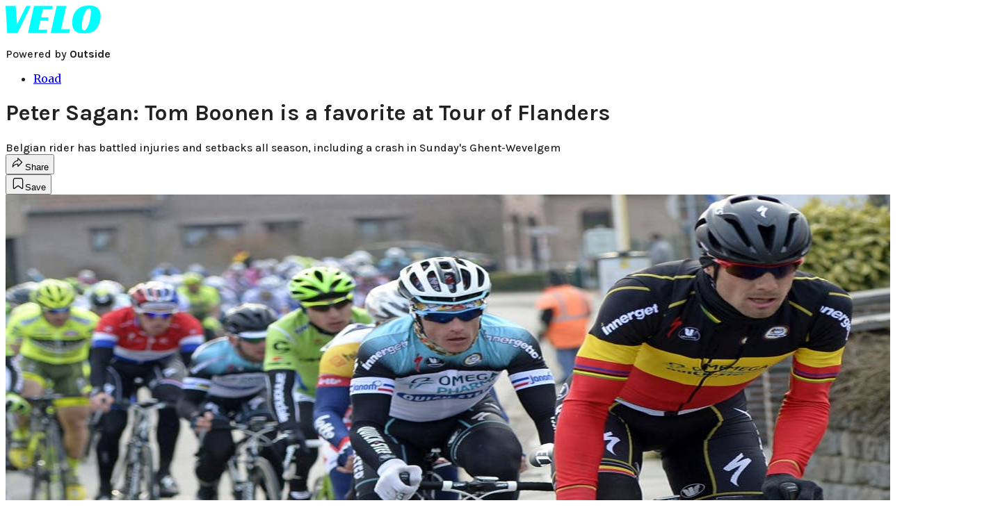

--- FILE ---
content_type: text/html; charset=utf-8
request_url: https://velo.outsideonline.com/road/peter-sagan-tom-boonen-is-a-favorite-at-tour-of-flanders/?scope=anon
body_size: 19800
content:
<!DOCTYPE html><html lang="en" class="merriweather_9fb01ae5-module__tjpaUa__className plus_jakarta_sans_6b06feeb-module__o-YZ4a__className karla_8196d67f-module__dMKELa__className overflow-x-hidden"><head><meta charSet="utf-8"/><meta name="viewport" content="width=device-width, initial-scale=1"/><link rel="preload" href="https://headless-velo.outsideonline.com/_next/static/media/0595f7052377a1a2-s.p.0de08f1e.woff2" as="font" crossorigin="" type="font/woff2"/><link rel="preload" href="https://headless-velo.outsideonline.com/_next/static/media/248e1dc0efc99276-s.p.8a6b2436.woff2" as="font" crossorigin="" type="font/woff2"/><link rel="preload" href="https://headless-velo.outsideonline.com/_next/static/media/5c8bbc89ca099f34-s.p.871a2d56.woff2" as="font" crossorigin="" type="font/woff2"/><link rel="preload" href="https://headless-velo.outsideonline.com/_next/static/media/63f26fe34c987908-s.p.e5023865.woff2" as="font" crossorigin="" type="font/woff2"/><link rel="preload" href="https://headless-velo.outsideonline.com/_next/static/media/6c98c9fb873995d2-s.p.4a6499bc.woff2" as="font" crossorigin="" type="font/woff2"/><link rel="preload" href="https://headless-velo.outsideonline.com/_next/static/media/e2f3d2dfca5b1593-s.p.89fd9991.woff2" as="font" crossorigin="" type="font/woff2"/><link rel="preload" href="https://headless-velo.outsideonline.com/_next/static/media/f287e533ed04f2e6-s.p.b13871c7.woff2" as="font" crossorigin="" type="font/woff2"/><link rel="preload" href="https://headless-velo.outsideonline.com/_next/static/media/f7aa21714c1c53f8-s.p.e3544bb0.woff2" as="font" crossorigin="" type="font/woff2"/><link rel="preload" href="https://headless-velo.outsideonline.com/_next/static/media/fba5a26ea33df6a3-s.p.1bbdebe6.woff2" as="font" crossorigin="" type="font/woff2"/><link rel="preload" as="image" imageSrcSet="https://velo.outsideonline.com/wp-content/uploads/2013/03/Tom-Boonen2.jpg?auto=webp&amp;width=1920&amp;quality=75&amp;fit=cover 1x, https://velo.outsideonline.com/wp-content/uploads/2013/03/Tom-Boonen2.jpg?auto=webp&amp;width=3840&amp;quality=75&amp;fit=cover 2x" fetchPriority="high"/><link rel="stylesheet" href="https://headless-velo.outsideonline.com/_next/static/chunks/5a63a3fc645b5c64.css?dpl=dpl_AEwDqTbk22rXgFKZya69WxCGaW64" data-precedence="next"/><link rel="preload" as="script" fetchPriority="low" href="https://headless-velo.outsideonline.com/_next/static/chunks/c2f4fb33c3f4861c.js?dpl=dpl_AEwDqTbk22rXgFKZya69WxCGaW64"/><script src="https://headless-velo.outsideonline.com/_next/static/chunks/9338d67c299dbec5.js?dpl=dpl_AEwDqTbk22rXgFKZya69WxCGaW64" async=""></script><script src="https://headless-velo.outsideonline.com/_next/static/chunks/bfa98853062a1200.js?dpl=dpl_AEwDqTbk22rXgFKZya69WxCGaW64" async=""></script><script src="https://headless-velo.outsideonline.com/_next/static/chunks/8ed7946dcb4c7d5b.js?dpl=dpl_AEwDqTbk22rXgFKZya69WxCGaW64" async=""></script><script src="https://headless-velo.outsideonline.com/_next/static/chunks/turbopack-ebef084c6e431763.js?dpl=dpl_AEwDqTbk22rXgFKZya69WxCGaW64" async=""></script><script src="https://headless-velo.outsideonline.com/_next/static/chunks/0bca773f9803f23f.js?dpl=dpl_AEwDqTbk22rXgFKZya69WxCGaW64" async=""></script><script src="https://headless-velo.outsideonline.com/_next/static/chunks/d2b45ff22bce199c.js?dpl=dpl_AEwDqTbk22rXgFKZya69WxCGaW64" async=""></script><script src="https://headless-velo.outsideonline.com/_next/static/chunks/f7535578ac952234.js?dpl=dpl_AEwDqTbk22rXgFKZya69WxCGaW64" async=""></script><script src="https://headless-velo.outsideonline.com/_next/static/chunks/3cf5acc60f04efea.js?dpl=dpl_AEwDqTbk22rXgFKZya69WxCGaW64" async=""></script><script src="https://headless-velo.outsideonline.com/_next/static/chunks/ff1a16fafef87110.js?dpl=dpl_AEwDqTbk22rXgFKZya69WxCGaW64" async=""></script><script src="https://headless-velo.outsideonline.com/_next/static/chunks/926350dec3317ae7.js?dpl=dpl_AEwDqTbk22rXgFKZya69WxCGaW64" async=""></script><link rel="preload" href="https://use.typekit.net/lkh1amg.css" as="style"/><link rel="preload" href="https://www.googletagmanager.com/gtm.js?id=GTM-TH9LSB6" as="script"/><link rel="preconnect" href="https://use.typekit.net" crossorigin="anonymous"/><link rel="preconnect" href="https://securepubads.g.doubleclick.net" crossorigin="anonymous"/><link rel="preconnect" href="https://micro.rubiconproject.com" crossorigin="anonymous"/><link rel="preconnect" href="https://amazon-adsystem.com" crossorigin="anonymous"/><link rel="preconnect" href="https://pub.doubleverify.com" crossorigin="anonymous"/><link rel="preload" href="https://use.typekit.net/lkh1amg.css" as="style"/><meta name="next-size-adjust" content=""/><title>Peter Sagan: Tom Boonen is a favorite at Tour of Flanders</title><meta name="description" content="Belgian rider has battled injuries and setbacks all season, including a crash in Sunday&#x27;s Ghent-Wevelgem"/><meta name="robots" content="max-image-preview:large"/><meta name="am-api-token" content="YYcJV4n6DEEP"/><link rel="canonical" href="https://velo.outsideonline.com/road/peter-sagan-tom-boonen-is-a-favorite-at-tour-of-flanders/"/><meta property="og:title" content="Peter Sagan: Tom Boonen is a favorite at Tour of Flanders"/><meta property="og:description" content="Belgian rider has battled injuries and setbacks all season, including a crash in Sunday&#x27;s Ghent-Wevelgem"/><meta property="og:url" content="https://velo.outsideonline.com/road/peter-sagan-tom-boonen-is-a-favorite-at-tour-of-flanders/"/><meta property="og:site_name" content="Velo"/><meta property="og:locale" content="en_US"/><meta property="og:image" content="https://velo.outsideonline.com/wp-content/uploads/2013/03/Tom-Boonen2.jpg"/><meta property="og:image:width" content="1000"/><meta property="og:image:height" content="663"/><meta property="og:image:alt" content="After a difficult start to the season, Tom Boonen heads into Sunday&#x27;s Tour of Flanders hoping to defend his title. Photo: Graham Watson | &lt;a id=&quot;www.grahamwatson.com&quot; href=&quot;http://grahamwatson.com&quot;&gt;www.grahamwatson.com&lt;/a&gt;"/><meta property="og:image:type" content="image/jpeg"/><meta property="og:type" content="article"/><meta property="article:published_time" content="2013-03-27T08:35:37.000Z"/><meta property="article:modified_time" content="2020-06-24T18:41:44.000Z"/><meta name="twitter:card" content="summary_large_image"/><meta name="twitter:title" content="Peter Sagan: Tom Boonen is a favorite at Tour of Flanders"/><meta name="twitter:description" content="Belgian rider has battled injuries and setbacks all season, including a crash in Sunday&#x27;s Ghent-Wevelgem"/><meta name="twitter:image" content="https://velo.outsideonline.com/wp-content/uploads/2013/03/Tom-Boonen2.jpg"/><meta name="twitter:image:width" content="1000"/><meta name="twitter:image:height" content="663"/><meta name="twitter:image:alt" content="After a difficult start to the season, Tom Boonen heads into Sunday&#x27;s Tour of Flanders hoping to defend his title. Photo: Graham Watson | &lt;a id=&quot;www.grahamwatson.com&quot; href=&quot;http://grahamwatson.com&quot;&gt;www.grahamwatson.com&lt;/a&gt;"/><meta name="twitter:image:type" content="image/jpeg"/><link rel="icon" href="/icon?6dd26e972d5bff8d" type="image/png" sizes="32x32"/><link rel="apple-touch-icon" href="/apple-icon?3872ec717b5f28d9" type="image/png" sizes="180x180"/><script src="https://headless-velo.outsideonline.com/_next/static/chunks/a6dad97d9634a72d.js?dpl=dpl_AEwDqTbk22rXgFKZya69WxCGaW64" noModule=""></script></head><body><div hidden=""><!--$--><!--/$--></div><div class="fixed top-0 z-50 flex h-[68px] w-full flex-col items-center bg-brand-primary font-utility shadow-md" id="out-header-wrapper" style="--font-body:var(--font-utility)"><out-header style="width:100%"><div class="py-spacing-xxxs flex flex-col items-center" slot="header-logo"><a href="https://velo.outsideonline.com/" class="relative"><svg width="138" height="40" viewBox="0 0 138 40" fill="none" xmlns="http://www.w3.org/2000/svg" class="text-#03FFFF h-[34px] w-[120px] sm:w-[200px]"><title>Velo logo</title><path d="M110.511 34.3953C109.982 33.5169 109.717 31.9145 109.717 29.588C109.726 27.8878 109.843 26.1899 110.067 24.5034C110.305 22.6299 110.645 20.7697 111.084 18.9301C111.528 17.0514 112.057 15.2241 112.67 13.4483C113.218 11.8183 113.92 10.2398 114.765 8.73246C115.427 7.52412 116.273 6.41892 117.276 5.45423C118.166 4.63872 119.098 4.23096 120.072 4.23096C120.48 4.22628 120.881 4.3369 121.225 4.54918C121.569 4.76147 121.841 5.06614 122.008 5.42565C122.456 6.2202 122.68 7.67973 122.678 9.80424C122.665 11.5346 122.548 13.2629 122.328 14.9803C122.095 16.8857 121.767 18.791 121.344 20.6964C120.929 22.5799 120.41 24.4403 119.787 26.2697C119.234 27.9185 118.554 29.5254 117.754 31.077C117.137 32.3139 116.322 33.4499 115.341 34.4439C114.469 35.2813 113.562 35.7014 112.575 35.7014C111.727 35.7091 111.039 35.2737 110.511 34.3953ZM111.762 0.924151C109.534 1.50931 107.428 2.46177 105.537 3.73937C102.442 5.82197 100.059 8.64957 98.3895 12.2222C96.7195 15.7948 95.8825 19.8476 95.8785 24.3805C95.8785 27.0366 96.1434 29.2421 96.673 30.997C97.109 32.5675 97.8527 34.0431 98.8638 35.3442C100.234 37.0167 102.092 38.2543 104.2 38.8968C106.447 39.6323 109.412 40 113.093 40C116.906 40 120.113 39.5818 122.716 38.7453C125.366 37.8801 127.74 36.3711 129.609 34.3638C130.718 33.1969 131.688 31.9132 132.499 30.5369C133.384 29.0523 134.129 27.4941 134.726 25.881C135.347 24.1969 135.825 22.4668 136.155 20.7079C136.492 18.9294 136.662 17.1254 136.664 15.3175C136.693 13.4578 136.458 11.603 135.968 9.80424C135.536 8.28858 134.871 6.84361 133.996 5.5171C132.684 3.63922 130.814 2.18765 128.631 1.35287C126.362 0.451613 123.407 0.00193963 119.767 0.00384502C117.068 -0.0386281 114.375 0.270946 111.762 0.924151ZM64.923 39.5084H91.6037L92.6857 34.3638H79.793L87.2903 0.615477H73.5201L64.923 39.5084ZM32.3311 39.5084H59.0829L60.0375 34.7926H47.0766L49.9996 21.6853H60.8616L61.8784 17.0924H51.0164L53.6845 5.27131H66.6424L67.6593 0.615477H40.9104L32.3311 39.5084ZM2.34494 39.5084H17.3395L36.1434 0.615477H29.8587L16.6458 26.9528L14.4846 0.615477H0L2.34494 39.5084Z" fill="#00FFFF"></path></svg></a><p class="mt-px text-center font-utility-4 text-white sm:font-utility-3">Powered by <strong class="font-semibold">Outside</strong></p></div></out-header></div><div class="article-template w-full text-center" data-post-analytics-data="{&quot;authors&quot;:[],&quot;categories&quot;:[&quot;Road&quot;],&quot;tags&quot;:[&quot;ghent-wevelgem&quot;,&quot;tour of flanders&quot;,&quot;mark cavendish&quot;,&quot;niki terpstra&quot;,&quot;gent-wevelgem&quot;],&quot;domain&quot;:&quot;velo&quot;,&quot;post_uuid&quot;:&quot;3551c4c66af9fec9f87bb2b5ccd6101a&quot;,&quot;publish_date&quot;:&quot;March 27, 2013&quot;,&quot;title&quot;:&quot;Peter Sagan: Tom Boonen is a favorite at Tour of Flanders&quot;}"><script id="seo-structured-data" type="application/ld+json" data-testid="structured-data">{"@context":"https://schema.org","@type":"Article","@id":"https://velo.outsideonline.com/road/peter-sagan-tom-boonen-is-a-favorite-at-tour-of-flanders/#article","isPartOf":{"@id":"https://velo.outsideonline.com/road/peter-sagan-tom-boonen-is-a-favorite-at-tour-of-flanders"},"author":[{"@type":"Person","@id":"https://velo.outsideonline.com/#/schema/person/10"}],"headline":"Peter Sagan: Tom Boonen is a favorite at Tour of Flanders","datePublished":"2013-03-27T08:35:37.000Z","dateModified":"2013-03-27T08:35:37.000Z","mainEntityOfPage":{"@id":"https://velo.outsideonline.com/road/peter-sagan-tom-boonen-is-a-favorite-at-tour-of-flanders/"},"wordCount":434,"publisher":{"@id":"https://velo.outsideonline.com/#organization"},"image":{"@id":"https://velo.outsideonline.com/road/peter-sagan-tom-boonen-is-a-favorite-at-tour-of-flanders/#primaryimage"},"keywords":["parent_category: Road","tag: ghent-wevelgem","tag: tour of flanders","tag: mark cavendish","tag: niki terpstra","tag: gent-wevelgem","type: article"],"articleSection":"Road","inLanguage":"en-US","@graph":[{"@type":"Article","@id":"https://velo.outsideonline.com/road/peter-sagan-tom-boonen-is-a-favorite-at-tour-of-flanders/#article","isPartOf":{"@id":"https://velo.outsideonline.com/road/peter-sagan-tom-boonen-is-a-favorite-at-tour-of-flanders"},"author":[{"@type":"Person","@id":"https://velo.outsideonline.com/#/schema/person/10"}],"headline":"Peter Sagan: Tom Boonen is a favorite at Tour of Flanders","datePublished":"2013-03-27T08:35:37.000Z","dateModified":"2013-03-27T08:35:37.000Z","mainEntityOfPage":{"@id":"https://velo.outsideonline.com/road/peter-sagan-tom-boonen-is-a-favorite-at-tour-of-flanders/"},"wordCount":434,"publisher":{"@id":"https://velo.outsideonline.com/#organization"},"image":{"@id":"https://velo.outsideonline.com/road/peter-sagan-tom-boonen-is-a-favorite-at-tour-of-flanders/#primaryimage"},"keywords":["parent_category: Road","tag: ghent-wevelgem","tag: tour of flanders","tag: mark cavendish","tag: niki terpstra","tag: gent-wevelgem","type: article"],"articleSection":"Road","inLanguage":"en-US"},{"@type":"WebPage","@id":"https://velo.outsideonline.com/road/peter-sagan-tom-boonen-is-a-favorite-at-tour-of-flanders/","url":"https://velo.outsideonline.com/road/peter-sagan-tom-boonen-is-a-favorite-at-tour-of-flanders/","name":"Peter Sagan: Tom Boonen is a favorite at Tour of Flanders","isPartOf":{"@id":"https://velo.outsideonline.com/#website"},"primaryImageOfPage":{"@id":"https://velo.outsideonline.com/road/peter-sagan-tom-boonen-is-a-favorite-at-tour-of-flanders/#primaryimage"},"image":{"@id":"https://velo.outsideonline.com/road/peter-sagan-tom-boonen-is-a-favorite-at-tour-of-flanders/#primaryimage"},"datePublished":"2013-03-27T08:35:37.000Z","dateModified":"2013-03-27T08:35:37.000Z","description":"Belgian rider has battled injuries and setbacks all season, including a crash in Sunday's Ghent-Wevelgem","breadcrumb":{"@id":"https://velo.outsideonline.com/road/peter-sagan-tom-boonen-is-a-favorite-at-tour-of-flanders/#breadcrumb"},"inLanguage":"en-US","potentialAction":[{"@type":"ReadAction","target":["https://velo.outsideonline.com/road/peter-sagan-tom-boonen-is-a-favorite-at-tour-of-flanders/"]}]},{"@type":"ImageObject","inLanguage":"en-US","@id":"https://velo.outsideonline.com/road/peter-sagan-tom-boonen-is-a-favorite-at-tour-of-flanders/#primaryimage","url":"https://velo.outsideonline.com/wp-content/uploads/2013/03/Tom-Boonen2.jpg","contentUrl":"https://velo.outsideonline.com/wp-content/uploads/2013/03/Tom-Boonen2.jpg","width":1000,"height":663,"caption":"After a difficult start to the season, Tom Boonen heads into Sunday's Tour of Flanders hoping to defend his title. Photo: Graham Watson | <a id=\"www.grahamwatson.com\" href=\"http://grahamwatson.com\">www.grahamwatson.com</a>"},{"@type":"BreadcrumbList","@id":"https://velo.outsideonline.com/road/peter-sagan-tom-boonen-is-a-favorite-at-tour-of-flanders/#breadcrumb","itemListElement":[{"@type":"ListItem","position":1,"name":"Road","item":"https://velo.outsideonline.com/road/"},{"@type":"ListItem","position":2,"name":"Peter Sagan: Tom Boonen is a favorite at Tour of Flanders","item":"https://velo.outsideonline.com/road/peter-sagan-tom-boonen-is-a-favorite-at-tour-of-flanders/"}]},{"@type":"WebSite","@id":"https://velo.outsideonline.com/#website","url":"https://velo.outsideonline.com/","name":"Velo","description":"VELO - Competitive Cycling News, Race Results and Bike Reviews - Velo","publisher":{"@id":"https://velo.outsideonline.com/#organization"},"potentialAction":[{"@type":"SearchAction","target":{"@type":"EntryPoint","urlTemplate":"https://velo.outsideonline.com/?s={search_term_string}"},"query-input":"required name=search_term_string"}],"inLanguage":"en-US"},{"@type":"Organization","@id":"https://velo.outsideonline.com/#organization","name":"Velo","url":"https://velo.outsideonline.com/","logo":{"@type":"ImageObject","inLanguage":"en-US","@id":"https://velo.outsideonline.com/#/schema/logo/image/","url":"https://cdn.outsideonline.com/wp-content/uploads/2024/03/AF-VELO.png","contentUrl":"https://cdn.outsideonline.com/wp-content/uploads/2024/03/AF-VELO.png","width":250,"height":250,"caption":"Velo"},"image":{"@id":"https://velo.outsideonline.com/#/schema/logo/image/"}},{"@type":"Person","@id":"https://velo.outsideonline.com/#/schema/person/10"}]}</script><div class="mt-[116px]"><div class="min-h-[150vh] max-w-full overflow-y-hidden"><div aria-label="Advertisement" class="prestitial-ad fixed top-0 left-[50%] z-3 flex w-[1920px] -translate-x-1/2 transform items-center justify-center overflow-y-hidden bg-bg-very-light"><div id="prestitial-0" class="prestitial-content w-[1920px]"></div></div></div></div><div class="mx-auto flex max-w-[1440px] px-base sm:px-loose md:space-x-base-loose md:p-base-loose lg:p-base" data-testid="grid"><div class="grid w-full grid-cols-4 gap-base-loose sm:grid-cols-8 md:grid-cols-12 body-content js-body-content overflow-x-hidden body-content-dense"><div class="col-span-full"></div><div class="article-header !col-span-full flex flex-col text-left"><div class="justify-start"><nav class="align-left col-span-full mb-base" data-pom-e2e-test-id="breadcrumbs"><ul class="flex flex-wrap gap-super-tight font-semibold"><li class="!-ml-0.5 flex gap-super-tight whitespace-nowrap"><a class="rounded-small px-extra-tight font-utility-2 text-brand-primary transition-colors duration-400 hover:bg-bg-light active:bg-bg-medium" href="/road"><span>Road</span></a></li></ul></nav><h1 class="mb-base-loose text-text-headline">Peter Sagan: Tom Boonen is a favorite at Tour of Flanders</h1><div class="fp-intro mb-loose font-secondary text-description-size leading-description-line-height font-normal text-secondary">Belgian rider has battled injuries and setbacks all season, including a crash in Sunday&#x27;s Ghent-Wevelgem</div></div><div class="border-border-light border-t py-base-tight"><div class="flex h-4 justify-between"><div class="flex gap-x-base-tight"></div><div class="flex gap-x-base-tight"><div class="relative"><button class="inline-flex shrink-0 items-center justify-center rounded-full hover:cursor-pointer bg-bg-surface hover:bg-bg-light focus:bg-bg-dark text-primary border border-solid border-border-light aria-pressed:bg-brand-primary aria-pressed:text-text-surface py-very-tight px-base-tight gap-tight font-semibold font-utility-2" aria-label="Share article" aria-pressed="false" id="" aria-haspopup="true"><svg xmlns="http://www.w3.org/2000/svg" width="20" height="20" viewBox="0 0 20 20" class=""><title>Share Icon</title><path fill-rule="evenodd" clip-rule="evenodd" d="M9.52671 2.21112C9.31975 2.29685 9.18481 2.4988 9.18481 2.72281V5.69328C4.9997 6.2414 1.80019 10.0091 1.80019 14.533V15.2767C1.80019 15.5374 1.9821 15.7629 2.23697 15.818C2.49185 15.8731 2.75065 15.743 2.8584 15.5055C3.80204 13.4258 6.21665 11.8364 9.18481 11.6591V14.5382C9.18481 14.7622 9.31975 14.9642 9.52671 15.0499C9.73367 15.1356 9.97189 15.0882 10.1303 14.9298L16.038 9.02213C16.2543 8.80584 16.2543 8.45516 16.038 8.23887L10.1303 2.33118C9.97189 2.17278 9.73367 2.1254 9.52671 2.21112ZM10.2925 11.0903C10.2925 11.0898 10.2925 11.0893 10.2925 11.0888C10.2925 10.783 10.0445 10.535 9.73866 10.535C7.00766 10.535 4.54501 11.6113 2.99576 13.3185C3.52188 9.72192 6.34795 6.97376 9.77511 6.7477C10.0662 6.7285 10.2925 6.48678 10.2925 6.19505V4.05991L14.8631 8.6305L10.2925 13.2011V11.0918C10.2925 11.0913 10.2925 11.0908 10.2925 11.0903Z" class="fill-inverse"></path></svg><span class="hidden sm:inline">Share</span></button></div><button class="inline-flex shrink-0 items-center justify-center rounded-full hover:cursor-pointer bg-bg-surface hover:bg-bg-light focus:bg-bg-dark text-primary border border-solid border-border-light aria-pressed:bg-brand-primary aria-pressed:text-text-surface py-very-tight px-base-tight gap-tight font-semibold font-utility-2 sm:w-10.75" aria-label="Save this article" aria-pressed="false" id="article-bookmark-button"><svg xmlns="http://www.w3.org/2000/svg" width="20" height="20" viewBox="0 0 20 20" fill="current-color" class=""><title>Bookmark Icon</title><path fill-rule="evenodd" clip-rule="evenodd" d="M5.89753 3.23089C5.40785 3.23089 4.93823 3.42541 4.59198 3.77166C4.24572 4.11792 4.0512 4.58754 4.0512 5.07722V16.564C4.0512 16.6021 4.06181 16.6394 4.08183 16.6718C4.10186 16.7042 4.13051 16.7304 4.16459 16.7474C4.19866 16.7645 4.2368 16.7717 4.27474 16.7683C4.31268 16.7649 4.34892 16.751 4.3794 16.7281L9.63131 12.7907C9.8501 12.6267 10.1509 12.6267 10.3697 12.7907L15.6216 16.7281C15.652 16.751 15.6883 16.7649 15.7262 16.7683C15.7642 16.7717 15.8023 16.7645 15.8364 16.7474C15.8705 16.7304 15.8991 16.7042 15.9191 16.6718C15.9392 16.6394 15.9498 16.6021 15.9498 16.564V5.07722C15.9498 4.58754 15.7552 4.11792 15.409 3.77166C15.0627 3.42541 14.5931 3.23089 14.1034 3.23089H5.89753ZM3.72161 2.9013C4.2987 2.32421 5.0814 2 5.89753 2H14.1034C14.9196 2 15.7023 2.32421 16.2794 2.9013C16.8565 3.47839 17.1807 4.26109 17.1807 5.07722V16.564C17.1807 16.8306 17.1064 17.092 16.9662 17.3189C16.826 17.5457 16.6255 17.7291 16.387 17.8483C16.1485 17.9676 15.8815 18.0181 15.6159 17.9942C15.3503 17.9703 15.0966 17.8729 14.8832 17.713L10.0005 14.0523L5.11775 17.713C4.90439 17.8729 4.6507 17.9703 4.38511 17.9942C4.11952 18.0181 3.85251 17.9676 3.61401 17.8483C3.37551 17.7291 3.17493 17.5457 3.03475 17.3189C2.89456 17.092 2.82031 16.8306 2.82031 16.564V5.07722C2.82031 4.26109 3.14452 3.47839 3.72161 2.9013Z" class="fill-inverse"></path></svg><span class="hidden sm:inline">Save</span></button></div></div></div><div><img alt="After a difficult start to the season, Tom Boonen heads into Sunday&#x27;s Tour of Flanders hoping to defend his title. Photo: Graham Watson | &lt;a id=&quot;www.grahamwatson.com&quot; href=&quot;http://grahamwatson.com&quot;&gt;www.grahamwatson.com&lt;/a&gt;" data-src="https://velo.outsideonline.com/wp-content/uploads/2013/03/Tom-Boonen2.jpg" data-loaded="true" fetchPriority="high" loading="eager" width="1440" height="663" decoding="async" data-nimg="1" style="color:transparent" srcSet="https://velo.outsideonline.com/wp-content/uploads/2013/03/Tom-Boonen2.jpg?auto=webp&amp;width=1920&amp;quality=75&amp;fit=cover 1x, https://velo.outsideonline.com/wp-content/uploads/2013/03/Tom-Boonen2.jpg?auto=webp&amp;width=3840&amp;quality=75&amp;fit=cover 2x" src="https://velo.outsideonline.com/wp-content/uploads/2013/03/Tom-Boonen2.jpg?auto=webp&amp;width=3840&amp;quality=75&amp;fit=cover"/><p class="fp-leadCaption py-tight text-left font-utility text-utility3-size leading-utility3-line-height text-secondary">After a difficult start to the season, Tom Boonen heads into Sunday&#x27;s Tour of Flanders hoping to defend his title. Photo: Graham Watson | &lt;a id=&quot;www.grahamwatson.com&quot; href=&quot;http://grahamwatson.com&quot;&gt;www.grahamwatson.com&lt;/a&gt;</p></div></div><div class="content-wrap fp-contentTarget"><div class="article-body"><div class="mb-base-loose flex flex-wrap gap-(--spacing-base)"><!--$--><!--/$--></div><div class="pub-date font-utility-2 text-secondary">Published March 27, 2013 08:35AM</div></div><p>OUDENAARDE, Belgium (VN) — Tom Boonen’s form has been hanging in the balance all spring, with last year’s king of the cobbles battling back from an infection he sustained mountain biking over the winter. On Sunday, he abandoned Ghent-Wevelgem after a crash.</p><p class="aspect-video"></p><p>On Tuesday, the Omega Pharma-Quick Step rider found himself at VDK Driedaagse De Panne-Koksijde (Three Days of De Panne). He was at the front at times, taking long pulls and stretching out the main field in a fruitless hope of bringing the race back together for teammate Mark Cavendish. It was clear the Belgian was inflicting pain on the elastic peloton, but it was less obvious if he was putting himself into difficulty following Sunday’s crash that injured his knee.</p>
<p>Cannondale’s Peter Sagan, though, said Boonen still must be considered among the top favorites for Sunday’s Ronde van Vlaanderen (Tour of Flanders).</p>
<p>“You saw him many times in front of the group, on the hard part of the route. He showed he’s going with the condition,” Sagan said Tuesday. “I think we have to put Boonen in the group of the favorites for the Flanders.”</p>
<div class="ad-placeholder-wrapper relative w-full border-t border-b border-border-light col-span-full my-3 md:col-span-10 md:col-start-2"><div class="mb-[30px] min-h-[30px] text-center"><span class="font-utility-4 font-medium tracking-[1px] text-neutral-500 uppercase">ADVERTISEMENT</span></div><div class="ad-placeholder -mt-[30px] mb-[30px] flex min-h-[250px] w-full items-center justify-center"><div class="w-full "><div id="in-content-leaderboard-I0-P0-CMI0" class="flex justify-center text-left"></div></div></div></div><p>Boonen won Flanders last year and went on to win Paris-Roubaix, highlights of a dominant spring in which he also triumphed in Ghent–Wevelgem and E3 Harelbeke. This year has been much more difficult for Belgium’s national hero.</p>
<p>“He still has a little pain. Like you know if your fingers are sleeping? This little bit of feeling in his knee,” said Omega Pharma boss Patrick Lefevere. “He raced [Tuesday], went really, really deep.”</p>
<p>If he can make it through Wednesday’s 206-kilometer stage 2 at De Panne and feel strong, Lefevere said, “then we have to think about how we can beat the beast Sagan on Sunday.”</p>
<p>Omega Pharma, however, has more cards to play other than Boonen, although none are as successful on the cobbles. Lefevere wasn’t sure of his status for Sunday’s race, not just yet.</p>
<p>“The difficulties that Tom had with [his] health since December, it’s not so sure,” Lefevere said. “He’s still there. If you see when he was pulling [Tuesday] in the final, the whole bunch was like, ‘One kilometer. It’s Tom Boonen.’ But that means that he had good legs.</p>
<div class="ad-placeholder-wrapper relative w-full border-t border-b border-border-light col-span-full my-3 md:col-span-10 md:col-start-2"><div class="mb-[30px] min-h-[30px] text-center"><span class="font-utility-4 font-medium tracking-[1px] text-neutral-500 uppercase">ADVERTISEMENT</span></div><div class="ad-placeholder -mt-[30px] mb-[30px] flex min-h-[250px] w-full items-center justify-center"><div class="w-full "><div id="in-content-leaderboard-I1-P0-CMI0" class="flex justify-center text-left"></div></div></div></div><p>“But on Sunday, maybe for us it’s OK if [Niki] Terpstra, [Sylvain] Chavanel, [Tom] Boonen have the shape they have today, we can play different cards. Of course, [Fabian] Cancellara and Sagan are racing. But it’s not me to give him advice. I think it’s to us to think, ‘How are we going to beat him?’”</p>
<p>That’s been a riddle difficult to solve.</p>
<!-- --></div><div class="article-bottom"><div class="col-span-full mb-extra-loose flex flex-wrap gap-base-tight text-left md:col-span-10 md:col-start-2 lg:col-span-8 lg:col-start-3"><a class="inline-flex shrink-0 items-center justify-center rounded-full hover:cursor-pointer bg-bg-light hover:bg-bg-medium focus:bg-bg-dark text-primary py-very-tight px-base-tight gap-tight font-semibold font-utility-2" rel="" target="_self" href="/tag/driedaagse-van-de-panne"><span class="">Driedaagse van De Panne</span></a><a class="inline-flex shrink-0 items-center justify-center rounded-full hover:cursor-pointer bg-bg-light hover:bg-bg-medium focus:bg-bg-dark text-primary py-very-tight px-base-tight gap-tight font-semibold font-utility-2" rel="" target="_self" href="/tag/fabian-cancellara"><span class="">Fabian Cancellara</span></a><a class="inline-flex shrink-0 items-center justify-center rounded-full hover:cursor-pointer bg-bg-light hover:bg-bg-medium focus:bg-bg-dark text-primary py-very-tight px-base-tight gap-tight font-semibold font-utility-2" rel="" target="_self" href="/tag/gent-wevelgem"><span class="">Gent-Wevelgem</span></a><a class="inline-flex shrink-0 items-center justify-center rounded-full hover:cursor-pointer bg-bg-light hover:bg-bg-medium focus:bg-bg-dark text-primary py-very-tight px-base-tight gap-tight font-semibold font-utility-2" rel="" target="_self" href="/tag/ghent-wevelgem"><span class="">Ghent-Wevelgem dup</span></a><a class="inline-flex shrink-0 items-center justify-center rounded-full hover:cursor-pointer bg-bg-light hover:bg-bg-medium focus:bg-bg-dark text-primary py-very-tight px-base-tight gap-tight font-semibold font-utility-2" rel="" target="_self" href="/tag/mark-cavendish"><span class="">Mark Cavendish</span></a><a class="inline-flex shrink-0 items-center justify-center rounded-full hover:cursor-pointer bg-bg-light hover:bg-bg-medium focus:bg-bg-dark text-primary py-very-tight px-base-tight gap-tight font-semibold font-utility-2" rel="" target="_self" href="/tag/niki-terpstra"><span class="">Niki Terpstra</span></a><a class="inline-flex shrink-0 items-center justify-center rounded-full hover:cursor-pointer bg-bg-light hover:bg-bg-medium focus:bg-bg-dark text-primary py-very-tight px-base-tight gap-tight font-semibold font-utility-2" rel="" target="_self" href="/tag/peter-sagan"><span class="">Peter Sagan</span></a><a class="inline-flex shrink-0 items-center justify-center rounded-full hover:cursor-pointer bg-bg-light hover:bg-bg-medium focus:bg-bg-dark text-primary py-very-tight px-base-tight gap-tight font-semibold font-utility-2" rel="" target="_self" href="/tag/sylvain-chavanel"><span class="">Sylvain Chavanel</span></a><a class="inline-flex shrink-0 items-center justify-center rounded-full hover:cursor-pointer bg-bg-light hover:bg-bg-medium focus:bg-bg-dark text-primary py-very-tight px-base-tight gap-tight font-semibold font-utility-2" rel="" target="_self" href="/tag/tom-boonen"><span class="">Tom Boonen</span></a><a class="inline-flex shrink-0 items-center justify-center rounded-full hover:cursor-pointer bg-bg-light hover:bg-bg-medium focus:bg-bg-dark text-primary py-very-tight px-base-tight gap-tight font-semibold font-utility-2" rel="" target="_self" href="/tag/tour-of-flanders"><span class="">Tour of Flanders</span></a></div><div class="mb-base-loose"></div><div class="block md:hidden"><a target="_blank" rel="noopener noreferrer" class="my-base-tight flex w-full cursor-pointer items-center gap-base rounded-md border border-border-light bg-bg-surface p-base-tight no-underline md:my-0 md:w-[300px]" href="https://www.google.com/preferences/source?q=velo.outsideonline.com"><svg width="32" height="32" viewBox="0 0 48 48" class="shrink-0" aria-hidden="true"><title>Google</title><path fill="#EA4335" d="M24 9.5c3.54 0 6.71 1.22 9.21 3.6l6.85-6.85C35.9 2.38 30.47 0 24 0 14.62 0 6.51 5.38 2.56 13.22l7.98 6.19C12.43 13.72 17.74 9.5 24 9.5z"></path><path fill="#4285F4" d="M46.98 24.55c0-1.57-.15-3.09-.38-4.55H24v9.02h12.94c-.58 2.96-2.26 5.48-4.78 7.18l7.73 6c4.51-4.18 7.09-10.36 7.09-17.65z"></path><path fill="#FBBC05" d="M10.53 28.59c-.48-1.45-.76-2.99-.76-4.59s.27-3.14.76-4.59l-7.98-6.19C.92 16.46 0 20.12 0 24c0 3.88.92 7.54 2.56 10.78l7.97-6.19z"></path><path fill="#34A853" d="M24 48c6.48 0 11.93-2.13 15.89-5.81l-7.73-6c-2.15 1.45-4.92 2.3-8.16 2.3-6.26 0-11.57-4.22-13.47-9.91l-7.98 6.19C6.51 42.62 14.62 48 24 48z"></path></svg><span class="flex-1 text-left font-utility-2 font-semibold text-primary">Add <!-- -->Velo<!-- --> as a preferred source on Google</span><span class="inline-flex shrink-0 items-center justify-center gap-extra-tight rounded-full border border-border-light bg-bg-surface px-base-tight py-extra-tight font-utility-2 font-semibold text-primary transition-colors hover:bg-bg-medium"><svg xmlns="http://www.w3.org/2000/svg" width="18" height="18" viewBox="0 0 18 18" fill="none" class="shrink-0" aria-hidden="true"><path d="M9.16855 9.375L10.8748 8.34375L12.5811 9.375L12.1311 7.425L13.6311 6.13125L11.6623 5.9625L10.8748 4.125L10.0873 5.9625L8.11855 6.13125L9.61855 7.425L9.16855 9.375ZM4.2748 16.4063C3.8623 16.4688 3.49043 16.3719 3.15918 16.1156C2.82793 15.8594 2.6373 15.525 2.5873 15.1125L1.59355 6.91875C1.54355 6.50625 1.64355 6.1375 1.89355 5.8125C2.14355 5.4875 2.4748 5.3 2.8873 5.25L3.7498 5.1375V11.25C3.7498 12.075 4.04355 12.7813 4.63105 13.3688C5.21855 13.9563 5.9248 14.25 6.7498 14.25H13.7248C13.6498 14.55 13.4998 14.8094 13.2748 15.0281C13.0498 15.2469 12.7748 15.375 12.4498 15.4125L4.2748 16.4063ZM6.7498 12.75C6.3373 12.75 5.98418 12.6031 5.69043 12.3094C5.39668 12.0156 5.2498 11.6625 5.2498 11.25V3C5.2498 2.5875 5.39668 2.23438 5.69043 1.94063C5.98418 1.64688 6.3373 1.5 6.7498 1.5H14.9998C15.4123 1.5 15.7654 1.64688 16.0592 1.94063C16.3529 2.23438 16.4998 2.5875 16.4998 3V11.25C16.4998 11.6625 16.3529 12.0156 16.0592 12.3094C15.7654 12.6031 15.4123 12.75 14.9998 12.75H6.7498Z" fill="#333333"></path></svg>Add</span></a></div></div><div></div></div><div class="hidden md:block" style="min-width:350px"><div id="article-pane" class="flex h-full flex-col items-end"><div class="relative h-96"><div id="ad-initial-leaderboard-0" class="justify-right flex text-left sticky top-10 mb-base"></div></div><a target="_blank" rel="noopener noreferrer" class="my-base-tight flex w-full cursor-pointer items-center gap-base rounded-md border border-border-light bg-bg-surface p-base-tight no-underline md:my-0 md:w-[300px]" href="https://www.google.com/preferences/source?q=velo.outsideonline.com"><svg width="32" height="32" viewBox="0 0 48 48" class="shrink-0" aria-hidden="true"><title>Google</title><path fill="#EA4335" d="M24 9.5c3.54 0 6.71 1.22 9.21 3.6l6.85-6.85C35.9 2.38 30.47 0 24 0 14.62 0 6.51 5.38 2.56 13.22l7.98 6.19C12.43 13.72 17.74 9.5 24 9.5z"></path><path fill="#4285F4" d="M46.98 24.55c0-1.57-.15-3.09-.38-4.55H24v9.02h12.94c-.58 2.96-2.26 5.48-4.78 7.18l7.73 6c4.51-4.18 7.09-10.36 7.09-17.65z"></path><path fill="#FBBC05" d="M10.53 28.59c-.48-1.45-.76-2.99-.76-4.59s.27-3.14.76-4.59l-7.98-6.19C.92 16.46 0 20.12 0 24c0 3.88.92 7.54 2.56 10.78l7.97-6.19z"></path><path fill="#34A853" d="M24 48c6.48 0 11.93-2.13 15.89-5.81l-7.73-6c-2.15 1.45-4.92 2.3-8.16 2.3-6.26 0-11.57-4.22-13.47-9.91l-7.98 6.19C6.51 42.62 14.62 48 24 48z"></path></svg><span class="flex-1 text-left font-utility-2 font-semibold text-primary">Add <!-- -->Velo<!-- --> as a preferred source on Google</span><span class="inline-flex shrink-0 items-center justify-center gap-extra-tight rounded-full border border-border-light bg-bg-surface px-base-tight py-extra-tight font-utility-2 font-semibold text-primary transition-colors hover:bg-bg-medium"><svg xmlns="http://www.w3.org/2000/svg" width="18" height="18" viewBox="0 0 18 18" fill="none" class="shrink-0" aria-hidden="true"><path d="M9.16855 9.375L10.8748 8.34375L12.5811 9.375L12.1311 7.425L13.6311 6.13125L11.6623 5.9625L10.8748 4.125L10.0873 5.9625L8.11855 6.13125L9.61855 7.425L9.16855 9.375ZM4.2748 16.4063C3.8623 16.4688 3.49043 16.3719 3.15918 16.1156C2.82793 15.8594 2.6373 15.525 2.5873 15.1125L1.59355 6.91875C1.54355 6.50625 1.64355 6.1375 1.89355 5.8125C2.14355 5.4875 2.4748 5.3 2.8873 5.25L3.7498 5.1375V11.25C3.7498 12.075 4.04355 12.7813 4.63105 13.3688C5.21855 13.9563 5.9248 14.25 6.7498 14.25H13.7248C13.6498 14.55 13.4998 14.8094 13.2748 15.0281C13.0498 15.2469 12.7748 15.375 12.4498 15.4125L4.2748 16.4063ZM6.7498 12.75C6.3373 12.75 5.98418 12.6031 5.69043 12.3094C5.39668 12.0156 5.2498 11.6625 5.2498 11.25V3C5.2498 2.5875 5.39668 2.23438 5.69043 1.94063C5.98418 1.64688 6.3373 1.5 6.7498 1.5H14.9998C15.4123 1.5 15.7654 1.64688 16.0592 1.94063C16.3529 2.23438 16.4998 2.5875 16.4998 3V11.25C16.4998 11.6625 16.3529 12.0156 16.0592 12.3094C15.7654 12.6031 15.4123 12.75 14.9998 12.75H6.7498Z" fill="#333333"></path></svg>Add</span></a><div class="relative flex-1"><div id="right-rail-0" class="ad-right-rail sticky top-10 min-h-[250px] md:min-h-[600px]"></div></div></div></div></div><div class="pointer-events-none fixed bottom-0 z-40 w-full"><div id="ad-footer-container" class="flex w-full justify-center bg-white/0 pointer-events-auto h-[56px] py-super-tight sm:h-[75px] md:h-[100px]"><div class="relative"><div id="footer-0" class="ad-footer"></div></div></div></div><!--$!--><template data-dgst="BAILOUT_TO_CLIENT_SIDE_RENDERING"></template><!--/$--></div><!--$--><!--/$--><div id="piano-upfront-email-collection-modal" data-testid="piano-upfront-email-collection-modal" class="fixed top-0 left-0 z-10000 flex hidden h-full w-full items-center justify-center bg-neutral-transparent-20"></div><!--$--><!--/$--><out-footer style="--font-body:var(--font-utility)" theme="light"></out-footer><div style="margin-bottom:0px" class="transition-[margin-bottom] duration-300 ease-in-out" aria-hidden="true" data-testid="footer-spacer"></div><script src="https://headless-velo.outsideonline.com/_next/static/chunks/c2f4fb33c3f4861c.js?dpl=dpl_AEwDqTbk22rXgFKZya69WxCGaW64" id="_R_" async=""></script><script>(self.__next_f=self.__next_f||[]).push([0])</script><script>self.__next_f.push([1,"1:\"$Sreact.fragment\"\n2:I[79520,[\"https://headless-velo.outsideonline.com/_next/static/chunks/0bca773f9803f23f.js?dpl=dpl_AEwDqTbk22rXgFKZya69WxCGaW64\",\"https://headless-velo.outsideonline.com/_next/static/chunks/d2b45ff22bce199c.js?dpl=dpl_AEwDqTbk22rXgFKZya69WxCGaW64\"],\"\"]\n3:I[35785,[\"https://headless-velo.outsideonline.com/_next/static/chunks/0bca773f9803f23f.js?dpl=dpl_AEwDqTbk22rXgFKZya69WxCGaW64\",\"https://headless-velo.outsideonline.com/_next/static/chunks/d2b45ff22bce199c.js?dpl=dpl_AEwDqTbk22rXgFKZya69WxCGaW64\",\"https://headless-velo.outsideonline.com/_next/static/chunks/f7535578ac952234.js?dpl=dpl_AEwDqTbk22rXgFKZya69WxCGaW64\",\"https://headless-velo.outsideonline.com/_next/static/chunks/3cf5acc60f04efea.js?dpl=dpl_AEwDqTbk22rXgFKZya69WxCGaW64\"],\"ErrorBoundary\"]\n4:I[44129,[\"https://headless-velo.outsideonline.com/_next/static/chunks/0bca773f9803f23f.js?dpl=dpl_AEwDqTbk22rXgFKZya69WxCGaW64\",\"https://headless-velo.outsideonline.com/_next/static/chunks/d2b45ff22bce199c.js?dpl=dpl_AEwDqTbk22rXgFKZya69WxCGaW64\",\"https://headless-velo.outsideonline.com/_next/static/chunks/f7535578ac952234.js?dpl=dpl_AEwDqTbk22rXgFKZya69WxCGaW64\",\"https://headless-velo.outsideonline.com/_next/static/chunks/3cf5acc60f04efea.js?dpl=dpl_AEwDqTbk22rXgFKZya69WxCGaW64\"],\"ReactQueryContext\"]\n5:I[8539,[\"https://headless-velo.outsideonline.com/_next/static/chunks/0bca773f9803f23f.js?dpl=dpl_AEwDqTbk22rXgFKZya69WxCGaW64\",\"https://headless-velo.outsideonline.com/_next/static/chunks/d2b45ff22bce199c.js?dpl=dpl_AEwDqTbk22rXgFKZya69WxCGaW64\"],\"AnalyticsProvider\"]\n6:I[13495,[\"https://headless-velo.outsideonline.com/_next/static/chunks/0bca773f9803f23f.js?dpl=dpl_AEwDqTbk22rXgFKZya69WxCGaW64\",\"https://headless-velo.outsideonline.com/_next/static/chunks/d2b45ff22bce199c.js?dpl=dpl_AEwDqTbk22rXgFKZya69WxCGaW64\"],\"PianoAnalytics\"]\n7:I[20661,[\"https://headless-velo.outsideonline.com/_next/static/chunks/0bca773f9803f23f.js?dpl=dpl_AEwDqTbk22rXgFKZya69WxCGaW64\",\"https://headless-velo.outsideonline.com/_next/static/chunks/d2b45ff22bce199c.js?dpl=dpl_AEwDqTbk22rXgFKZya69WxCGaW64\"],\"Header\"]\n11:I[68027,[],\"default\"]\n:HL[\"https://headless-velo.outsideonline.com/_next/static/chunks/5a63a3fc645b5c64.css?dpl=dpl_AEwDqTbk22rXgFKZya69WxCGaW64\",\"style\"]\n:HL[\"https://headless-velo.outsideonline.com/_next/static/media/0595f7052377a1a2-s.p.0de08f1e.woff2\",\"font\",{\"crossOrigin\":\"\",\"type\":\"font/woff2\"}]\n:HL[\"https://headless-velo.outsideonline.com/_next/static/media/248e1dc0efc99276-s.p.8a6b2436.woff2\",\"font\",{\"crossOrigin\":\"\",\"type\":\"font/woff2\"}]\n:HL[\"https://headless-velo.outsideonline.com/_next/static/media/5c8bbc89ca099f34-s.p.871a2d56.woff2\",\"font\",{\"crossOrigin\":\"\",\"type\":\"font/woff2\"}]\n:HL[\"https://headless-velo.outsideonline.com/_next/static/media/63f26fe34c987908-s.p.e5023865.woff2\",\"font\",{\"crossOrigin\":\"\",\"type\":\"font/woff2\"}]\n:HL[\"https://headless-velo.outsideonline.com/_next/static/media/6c98c9fb873995d2-s.p.4a6499bc.woff2\",\"font\",{\"crossOrigin\":\"\",\"type\":\"font/woff2\"}]\n:HL[\"https://headless-velo.outsideonline.com/_next/static/media/e2f3d2dfca5b1593-s.p.89fd9991.woff2\",\"font\",{\"crossOrigin\":\"\",\"type\":\"font/woff2\"}]\n:HL[\"https://headless-velo.outsideonline.com/_next/static/media/f287e533ed04f2e6-s.p.b13871c7.woff2\",\"font\",{\"crossOrigin\":\"\",\"type\":\"font/woff2\"}]\n:HL[\"https://headless-velo.outsideonline.com/_next/static/media/f7aa21714c1c53f8-s.p.e3544bb0.woff2\",\"font\",{\"crossOrigin\":\"\",\"type\":\"font/woff2\"}]\n:HL[\"https://headless-velo.outsideonline.com/_next/static/media/fba5a26ea33df6a3-s.p.1bbdebe6.woff2\",\"font\",{\"crossOrigin\":\"\",\"type\":\"font/woff2\"}]\n:HL[\"https://use.typekit.net/lkh1amg.css\",\"style\"]\n8:T7fb,"])</script><script>self.__next_f.push([1,"M110.511 34.3953C109.982 33.5169 109.717 31.9145 109.717 29.588C109.726 27.8878 109.843 26.1899 110.067 24.5034C110.305 22.6299 110.645 20.7697 111.084 18.9301C111.528 17.0514 112.057 15.2241 112.67 13.4483C113.218 11.8183 113.92 10.2398 114.765 8.73246C115.427 7.52412 116.273 6.41892 117.276 5.45423C118.166 4.63872 119.098 4.23096 120.072 4.23096C120.48 4.22628 120.881 4.3369 121.225 4.54918C121.569 4.76147 121.841 5.06614 122.008 5.42565C122.456 6.2202 122.68 7.67973 122.678 9.80424C122.665 11.5346 122.548 13.2629 122.328 14.9803C122.095 16.8857 121.767 18.791 121.344 20.6964C120.929 22.5799 120.41 24.4403 119.787 26.2697C119.234 27.9185 118.554 29.5254 117.754 31.077C117.137 32.3139 116.322 33.4499 115.341 34.4439C114.469 35.2813 113.562 35.7014 112.575 35.7014C111.727 35.7091 111.039 35.2737 110.511 34.3953ZM111.762 0.924151C109.534 1.50931 107.428 2.46177 105.537 3.73937C102.442 5.82197 100.059 8.64957 98.3895 12.2222C96.7195 15.7948 95.8825 19.8476 95.8785 24.3805C95.8785 27.0366 96.1434 29.2421 96.673 30.997C97.109 32.5675 97.8527 34.0431 98.8638 35.3442C100.234 37.0167 102.092 38.2543 104.2 38.8968C106.447 39.6323 109.412 40 113.093 40C116.906 40 120.113 39.5818 122.716 38.7453C125.366 37.8801 127.74 36.3711 129.609 34.3638C130.718 33.1969 131.688 31.9132 132.499 30.5369C133.384 29.0523 134.129 27.4941 134.726 25.881C135.347 24.1969 135.825 22.4668 136.155 20.7079C136.492 18.9294 136.662 17.1254 136.664 15.3175C136.693 13.4578 136.458 11.603 135.968 9.80424C135.536 8.28858 134.871 6.84361 133.996 5.5171C132.684 3.63922 130.814 2.18765 128.631 1.35287C126.362 0.451613 123.407 0.00193963 119.767 0.00384502C117.068 -0.0386281 114.375 0.270946 111.762 0.924151ZM64.923 39.5084H91.6037L92.6857 34.3638H79.793L87.2903 0.615477H73.5201L64.923 39.5084ZM32.3311 39.5084H59.0829L60.0375 34.7926H47.0766L49.9996 21.6853H60.8616L61.8784 17.0924H51.0164L53.6845 5.27131H66.6424L67.6593 0.615477H40.9104L32.3311 39.5084ZM2.34494 39.5084H17.3395L36.1434 0.615477H29.8587L16.6458 26.9528L14.4846 0.615477H0L2.34494 39.5084Z"])</script><script>self.__next_f.push([1,"0:{\"P\":null,\"b\":\"F5ZwjThV-dMzQw-XSBbeu\",\"c\":[\"\",\"road\",\"peter-sagan-tom-boonen-is-a-favorite-at-tour-of-flanders\"],\"q\":\"\",\"i\":false,\"f\":[[[\"\",{\"children\":[[\"article\",\"road/peter-sagan-tom-boonen-is-a-favorite-at-tour-of-flanders\",\"c\"],{\"children\":[\"__PAGE__\",{}]}]},\"$undefined\",\"$undefined\",true],[[\"$\",\"$1\",\"c\",{\"children\":[[[\"$\",\"link\",\"0\",{\"rel\":\"stylesheet\",\"href\":\"https://headless-velo.outsideonline.com/_next/static/chunks/5a63a3fc645b5c64.css?dpl=dpl_AEwDqTbk22rXgFKZya69WxCGaW64\",\"precedence\":\"next\",\"crossOrigin\":\"$undefined\",\"nonce\":\"$undefined\"}],[\"$\",\"script\",\"script-0\",{\"src\":\"https://headless-velo.outsideonline.com/_next/static/chunks/0bca773f9803f23f.js?dpl=dpl_AEwDqTbk22rXgFKZya69WxCGaW64\",\"async\":true,\"nonce\":\"$undefined\"}],[\"$\",\"script\",\"script-1\",{\"src\":\"https://headless-velo.outsideonline.com/_next/static/chunks/d2b45ff22bce199c.js?dpl=dpl_AEwDqTbk22rXgFKZya69WxCGaW64\",\"async\":true,\"nonce\":\"$undefined\"}]],[\"$\",\"html\",null,{\"lang\":\"en\",\"className\":\"merriweather_9fb01ae5-module__tjpaUa__className plus_jakarta_sans_6b06feeb-module__o-YZ4a__className karla_8196d67f-module__dMKELa__className overflow-x-hidden\",\"children\":[[[\"$\",\"link\",null,{\"rel\":\"preconnect\",\"href\":\"https://use.typekit.net\",\"crossOrigin\":\"anonymous\"}],[\"$\",\"link\",null,{\"rel\":\"preconnect\",\"href\":\"https://securepubads.g.doubleclick.net\",\"crossOrigin\":\"anonymous\"}],[\"$\",\"link\",null,{\"rel\":\"preconnect\",\"href\":\"https://micro.rubiconproject.com\",\"crossOrigin\":\"anonymous\"}],[\"$\",\"link\",null,{\"rel\":\"preconnect\",\"href\":\"https://amazon-adsystem.com\",\"crossOrigin\":\"anonymous\"}],[\"$\",\"link\",null,{\"rel\":\"preconnect\",\"href\":\"https://pub.doubleverify.com\",\"crossOrigin\":\"anonymous\"}]],[[\"$\",\"link\",null,{\"rel\":\"preload\",\"href\":\"https://use.typekit.net/lkh1amg.css\",\"as\":\"style\"}],[\"$\",\"$L2\",null,{\"id\":\"typekit-loader\",\"strategy\":\"lazyOnload\",\"dangerouslySetInnerHTML\":{\"__html\":\"\\n                const link = document.createElement('link');\\n                link.rel = 'stylesheet';\\n                link.href = 'https://use.typekit.net/lkh1amg.css';\\n                document.head.appendChild(link);\\n              \"}}]],[\"$\",\"$L2\",null,{\"id\":\"datadog-rum\",\"strategy\":\"lazyOnload\",\"children\":\"\\n          (function(h,o,u,n,d) {\\n            h=h[d]=h[d]||{q:[],onReady:function(c){h.q.push(c)}}\\n            d=o.createElement(u);d.async=1;d.src=n\\n            n=o.getElementsByTagName(u)[0];n.parentNode.insertBefore(d,n)\\n          })(window,document,'script','https://www.datadoghq-browser-agent.com/us1/v6/datadog-rum.js','DD_RUM')\\n          window.DD_RUM.onReady(function() {\\n            window.DD_RUM.init({\\n              clientToken: 'pub487f9a3f0912e43965389931896a90d3',\\n              applicationId: 'ae23cdf8-91f1-407c-b6aa-5377fdcad464',\\n              site: 'datadoghq.com',\\n              service: 'headless-editorial',\\n              env: 'velo',\\n              version: \\\"b627706c84f9fdd9e82f30d2c7ef1ec08abe2fac\\\",\\n              sessionSampleRate: 100,\\n              sessionReplaySampleRate: 20,\\n              defaultPrivacyLevel: 'mask-user-input',\\n            });\\n          })\\n        \"}],[\"$\",\"$L2\",null,{\"id\":\"legacy-analytics-vars\",\"children\":\"\\n          window.analytics_vars = {\\n            domain: 'VeloNews'\\n          };\\n        \"}],[\"$\",\"body\",null,{\"children\":[\"$\",\"$L3\",null,{\"errorComponent\":null,\"children\":[[\"$\",\"$L4\",null,{\"children\":[\"$\",\"$L5\",null,{\"children\":[[\"$\",\"$L6\",null,{}],[\"$\",\"$L7\",null,{\"children\":[\"$\",\"div\",null,{\"className\":\"py-spacing-xxxs flex flex-col items-center\",\"slot\":\"header-logo\",\"children\":[[\"$\",\"a\",null,{\"href\":\"https://velo.outsideonline.com/\",\"className\":\"relative\",\"children\":[\"$\",\"svg\",null,{\"width\":\"138\",\"height\":\"40\",\"viewBox\":\"0 0 138 40\",\"fill\":\"none\",\"xmlns\":\"http://www.w3.org/2000/svg\",\"className\":\"text-#03FFFF h-[34px] w-[120px] sm:w-[200px]\",\"children\":[[\"$\",\"title\",null,{\"children\":\"Velo logo\"}],[\"$\",\"path\",null,{\"d\":\"$8\",\"fill\":\"#00FFFF\"}]]}]}],\"$L9\"]}]}],\"$La\",\"$Lb\",\"$Lc\"]}]}],\"$Ld\"]}]}]]}]]}],{\"children\":[\"$Le\",{\"children\":[\"$Lf\",{},null,false,false]},null,false,false]},null,false,false],\"$L10\",false]],\"m\":\"$undefined\",\"G\":[\"$11\",[]],\"S\":true}\n"])</script><script>self.__next_f.push([1,"12:I[39756,[\"https://headless-velo.outsideonline.com/_next/static/chunks/ff1a16fafef87110.js?dpl=dpl_AEwDqTbk22rXgFKZya69WxCGaW64\",\"https://headless-velo.outsideonline.com/_next/static/chunks/926350dec3317ae7.js?dpl=dpl_AEwDqTbk22rXgFKZya69WxCGaW64\"],\"default\"]\n13:I[37457,[\"https://headless-velo.outsideonline.com/_next/static/chunks/ff1a16fafef87110.js?dpl=dpl_AEwDqTbk22rXgFKZya69WxCGaW64\",\"https://headless-velo.outsideonline.com/_next/static/chunks/926350dec3317ae7.js?dpl=dpl_AEwDqTbk22rXgFKZya69WxCGaW64\"],\"default\"]\n14:I[33628,[\"https://headless-velo.outsideonline.com/_next/static/chunks/0bca773f9803f23f.js?dpl=dpl_AEwDqTbk22rXgFKZya69WxCGaW64\",\"https://headless-velo.outsideonline.com/_next/static/chunks/d2b45ff22bce199c.js?dpl=dpl_AEwDqTbk22rXgFKZya69WxCGaW64\"],\"Footer\"]\n15:I[35288,[\"https://headless-velo.outsideonline.com/_next/static/chunks/0bca773f9803f23f.js?dpl=dpl_AEwDqTbk22rXgFKZya69WxCGaW64\",\"https://headless-velo.outsideonline.com/_next/static/chunks/d2b45ff22bce199c.js?dpl=dpl_AEwDqTbk22rXgFKZya69WxCGaW64\"],\"FooterSpacer\"]\n16:I[74369,[\"https://headless-velo.outsideonline.com/_next/static/chunks/0bca773f9803f23f.js?dpl=dpl_AEwDqTbk22rXgFKZya69WxCGaW64\",\"https://headless-velo.outsideonline.com/_next/static/chunks/d2b45ff22bce199c.js?dpl=dpl_AEwDqTbk22rXgFKZya69WxCGaW64\"],\"HashedId\"]\n18:I[57096,[\"https://headless-velo.outsideonline.com/_next/static/chunks/0bca773f9803f23f.js?dpl=dpl_AEwDqTbk22rXgFKZya69WxCGaW64\",\"https://headless-velo.outsideonline.com/_next/static/chunks/d2b45ff22bce199c.js?dpl=dpl_AEwDqTbk22rXgFKZya69WxCGaW64\"],\"SecuritiScript\"]\n19:I[8317,[\"https://headless-velo.outsideonline.com/_next/static/chunks/0bca773f9803f23f.js?dpl=dpl_AEwDqTbk22rXgFKZya69WxCGaW64\",\"https://headless-velo.outsideonline.com/_next/static/chunks/d2b45ff22bce199c.js?dpl=dpl_AEwDqTbk22rXgFKZya69WxCGaW64\"],\"PianoScript\"]\n1b:I[19598,[\"https://headless-velo.outsideonline.com/_next/static/chunks/0bca773f9803f23f.js?dpl=dpl_AEwDqTbk22rXgFKZya69WxCGaW64\",\"https://headless-velo.outsideonline.com/_next/static/chunks/d2b45ff22bce199c.js?dpl=dpl_AEwDqTbk22rXgFKZya69WxCGaW64\"],\"GoogleTagManager\"]\n1d:I[27445,[\"https://headless-velo.outsideonline.com/_next/static/chunks/0bca773f9803f23f.js?dpl=dpl_AEwDqTbk22rXgFKZya69WxCGaW64\",\"https://headless-velo.outsideonline.com/_next/static/chunks/d2b45ff22bce199c.js?dpl=dpl_AEwDqTbk22rXgFKZya69WxCGaW64\"],\"PressboardScript\"]\n1f:I[97367,[\"https://headless-velo.outsideonline.com/_next/static/chunks/ff1a16fafef87110.js?dpl=dpl_AEwDqTbk22rXgFKZya69WxCGaW64\",\"https://headless-velo.outsideonline.com/_next/static/chunks/926350dec3317ae7.js?dpl=dpl_AEwDqTbk22rXgFKZya69WxCGaW64\"],\"OutletBoundary\"]\n20:\"$Sreact.suspense\"\n22:I[97367,[\"https://headless-velo.outsideonline.com/_next/static/chunks/ff1a16fafef87110.js?dpl=dpl_AEwDqTbk22rXgFKZya69WxCGaW64\",\"https://headless-velo.outsideonline.com/_next/static/chunks/926350dec3317ae7.js?dpl=dpl_AEwDqTbk22rXgFKZya69WxCGaW64\"],\"ViewportBoundary\"]\n24:I[97367,[\"https://headless-velo.outsideonline.com/_next/static/chunks/ff1a16fafef87110.js?dpl=dpl_AEwDqTbk22rXgFKZya69WxCGaW64\",\"https://headless-velo.outsideonline.com/_next/static/chunks/926350dec3317ae7.js?dpl=dpl_AEwDqTbk22rXgFKZya69WxCGaW64\"],\"MetadataBoundary\"]\n9:[\"$\",\"p\",null,{\"className\":\"mt-px text-center font-utility-4 text-white sm:font-utility-3\",\"children\":[\"Powered by \",[\"$\",\"strong\",null,{\"className\":\"font-semibold\",\"children\":\"Outside\"}]]}]\n"])</script><script>self.__next_f.push([1,"a:[\"$\",\"$L12\",null,{\"parallelRouterKey\":\"children\",\"error\":\"$undefined\",\"errorStyles\":\"$undefined\",\"errorScripts\":\"$undefined\",\"template\":[\"$\",\"$L13\",null,{}],\"templateStyles\":\"$undefined\",\"templateScripts\":\"$undefined\",\"notFound\":[[[\"$\",\"title\",null,{\"children\":\"404: This page could not be found.\"}],[\"$\",\"div\",null,{\"style\":{\"fontFamily\":\"system-ui,\\\"Segoe UI\\\",Roboto,Helvetica,Arial,sans-serif,\\\"Apple Color Emoji\\\",\\\"Segoe UI Emoji\\\"\",\"height\":\"100vh\",\"textAlign\":\"center\",\"display\":\"flex\",\"flexDirection\":\"column\",\"alignItems\":\"center\",\"justifyContent\":\"center\"},\"children\":[\"$\",\"div\",null,{\"children\":[[\"$\",\"style\",null,{\"dangerouslySetInnerHTML\":{\"__html\":\"body{color:#000;background:#fff;margin:0}.next-error-h1{border-right:1px solid rgba(0,0,0,.3)}@media (prefers-color-scheme:dark){body{color:#fff;background:#000}.next-error-h1{border-right:1px solid rgba(255,255,255,.3)}}\"}}],[\"$\",\"h1\",null,{\"className\":\"next-error-h1\",\"style\":{\"display\":\"inline-block\",\"margin\":\"0 20px 0 0\",\"padding\":\"0 23px 0 0\",\"fontSize\":24,\"fontWeight\":500,\"verticalAlign\":\"top\",\"lineHeight\":\"49px\"},\"children\":404}],[\"$\",\"div\",null,{\"style\":{\"display\":\"inline-block\"},\"children\":[\"$\",\"h2\",null,{\"style\":{\"fontSize\":14,\"fontWeight\":400,\"lineHeight\":\"49px\",\"margin\":0},\"children\":\"This page could not be found.\"}]}]]}]}]],[]],\"forbidden\":\"$undefined\",\"unauthorized\":\"$undefined\"}]\n"])</script><script>self.__next_f.push([1,"b:[\"$\",\"$L14\",null,{}]\nc:[\"$\",\"$L15\",null,{}]\n1c:T52e,window.top._brandmetrics.push({\n        cmd: '_addeventlistener',\n        val: {\n          event: 'surveyanswered',\n          handler: function(ev) {\n            try {\n              // Only carry on if Permutive installed\n              if (window.top.permutive \u0026\u0026 window.top.permutive.track) {\n                // Only look at the last-added response\n                questionAnswers = ev.answers.split(';').slice(-1)[0];\n                questionAnswers = questionAnswers.split('-');\n                var question = null;\n                var answers = null;\n                // Get question number\n                if (questionAnswers[0]) {\n                  question = questionAnswers[0];\n                }\n                // Get answer numbers, separated by commas\n                if (questionAnswers[1]) {\n                  answers = questionAnswers[1].split(',');\n                }\n                // Call the Permutive method to update the cohort\n                window.top.permutive.track('BrandMetricsSurveyResponse', {\n                  mid: ev.mid,\n                  question: question,\n                  answers: answers,\n                });\n              }\n            } catch (e) {\n              console.error('brandmetrics: Error sending data to Permutive ', e);\n              }\n            },\n          },\n        });"])</script><script>self.__next_f.push([1,"d:[[\"$\",\"$L2\",null,{\"id\":\"doubleverify\",\"src\":\"https://pub.doubleverify.com/dvtag/24434719/DV846827/pub.js\",\"strategy\":\"lazyOnload\"}],[\"$\",\"$L2\",null,{\"id\":\"gpt-script\",\"src\":\"https://securepubads.g.doubleclick.net/tag/js/gpt.js\",\"strategy\":\"lazyOnload\",\"crossOrigin\":\"anonymous\"}],[\"$\",\"$L2\",null,{\"id\":\"amazon-header-bidding\",\"strategy\":\"lazyOnload\",\"children\":\"!function(a9,a,p,s,t,A,g){if(a[a9])return;function q(c,r){a[a9]._Q.push([c,r])}a[a9]={init:function(){q(\\\"i\\\",arguments)},fetchBids:function(){q(\\\"f\\\",arguments)},setDisplayBids:function(){},targetingKeys:function(){return[]},_Q:[]};A=p.createElement(s);A.async=!0;A.src=t;g=p.getElementsByTagName(s)[0];g.parentNode.insertBefore(A,g)}(\\\"apstag\\\",window,document,\\\"script\\\",\\\"//c.amazon-adsystem.com/aax2/apstag.js\\\");apstag.init({\\n          pubID: '535ed5ac-dcb1-4f26-97cb-130f6a2818a2', //enter your UAM pub ID\\n          adServer: 'googletag',\\n          simplerGPT: true,\\n        }); \"}],[\"$\",\"$L16\",null,{}],[\"$\",\"$L2\",null,{\"src\":\"//micro.rubiconproject.com/prebid/dynamic/18252.js\",\"id\":\"magnite-script\",\"strategy\":\"lazyOnload\"}],\"$L17\",[\"$\",\"$L18\",null,{}],[\"$\",\"$L2\",null,{\"id\":\"securiti-auto-blocking-script\",\"src\":\"https://cdn-prod.securiti.ai/consent/auto_blocking/b9175515-2a76-4948-b708-5ea88d27483c/32b21cbb-8d09-4f35-8055-12cbb9cc8bab.js\",\"strategy\":\"lazyOnload\"}],[\"$\",\"$L19\",null,{}],[\"$\",\"$L2\",null,{\"id\":\"affilimate-script\",\"src\":\"https://snippet.affilimatejs.com\",\"strategy\":\"lazyOnload\"}],false,\"$L1a\",[\"$\",\"$L1b\",null,{\"gtmId\":\"GTM-TH9LSB6\"}],[[\"$\",\"$L2\",null,{\"id\":\"brandmetrics-script\",\"strategy\":\"lazyOnload\",\"src\":\"https://cdn.brandmetrics.com/tag/ba0c3949-94d3-4b2a-8d2a-f8caf4c64ebc/outsider.js\"}],[\"$\",\"$L2\",null,{\"id\":\"brandmetrics-eventlistner-script\",\"strategy\":\"lazyOnload\",\"children\":\"$1c\"}]],[\"$\",\"$L1d\",null,{}],[\"$\",\"$L2\",null,{\"src\":\"//static.trueanthem.com/scripts/ta.js\",\"strategy\":\"lazyOnload\"}]]\n"])</script><script>self.__next_f.push([1,"e:[\"$\",\"$1\",\"c\",{\"children\":[null,[\"$\",\"$L12\",null,{\"parallelRouterKey\":\"children\",\"error\":\"$undefined\",\"errorStyles\":\"$undefined\",\"errorScripts\":\"$undefined\",\"template\":[\"$\",\"$L13\",null,{}],\"templateStyles\":\"$undefined\",\"templateScripts\":\"$undefined\",\"notFound\":\"$undefined\",\"forbidden\":\"$undefined\",\"unauthorized\":\"$undefined\"}]]}]\nf:[\"$\",\"$1\",\"c\",{\"children\":[\"$L1e\",[[\"$\",\"script\",\"script-0\",{\"src\":\"https://headless-velo.outsideonline.com/_next/static/chunks/f7535578ac952234.js?dpl=dpl_AEwDqTbk22rXgFKZya69WxCGaW64\",\"async\":true,\"nonce\":\"$undefined\"}],[\"$\",\"script\",\"script-1\",{\"src\":\"https://headless-velo.outsideonline.com/_next/static/chunks/3cf5acc60f04efea.js?dpl=dpl_AEwDqTbk22rXgFKZya69WxCGaW64\",\"async\":true,\"nonce\":\"$undefined\"}]],[\"$\",\"$L1f\",null,{\"children\":[\"$\",\"$20\",null,{\"name\":\"Next.MetadataOutlet\",\"children\":\"$@21\"}]}]]}]\n10:[\"$\",\"$1\",\"h\",{\"children\":[null,[\"$\",\"$L22\",null,{\"children\":\"$@23\"}],[\"$\",\"div\",null,{\"hidden\":true,\"children\":[\"$\",\"$L24\",null,{\"children\":[\"$\",\"$20\",null,{\"name\":\"Next.Metadata\",\"children\":\"$@25\"}]}]}],[\"$\",\"meta\",null,{\"name\":\"next-size-adjust\",\"content\":\"\"}]]}]\n"])</script><script>self.__next_f.push([1,"1a:[[\"$\",\"$L2\",null,{\"id\":\"parsely-pre-script\",\"strategy\":\"lazyOnload\",\"children\":\"window.PARSELY = window.PARSELY || {\\n          originalURL: window.location.href,\\n          video: {\\n            onPlay: function (playerApi, videoId, metadata) {\\n              PARSELY.video.trackPlay(videoId, metadata, window.PARSELY.originalURL);\\n            },\\n          },\\n        };\\n        window.wpParselySiteId = 'velonews.com';\\n        \"}],[\"$\",\"$L2\",null,{\"id\":\"parsely-cfg\",\"strategy\":\"lazyOnload\",\"src\":\"//cdn.parsely.com/keys/velonews.com/p.js\"}]]\n26:T15e7,"])</script><script>self.__next_f.push([1,"\n        (async function() {\n\n          /*eslint-disable */\n          await Promise.all([\n            new Promise((resolve, reject) =\u003e {\n              // Start - snippet comes from RudderStack.\n              window.rudderanalytics = window.rudderanalytics || [];\n              if (!rudderanalytics.ready) {\n                // Do Rudderstack snippet.\n                !function(writeKey, dataPlaneUrl){\"use strict\";window.RudderSnippetVersion=\"3.0.60\";var e=\"rudderanalytics\";window[e]||(window[e]=[])\n                ;var rudderanalytics=window[e];if(Array.isArray(rudderanalytics)){\n                if(true===rudderanalytics.snippetExecuted\u0026\u0026window.console\u0026\u0026console.error){\n                console.error(\"RudderStack JavaScript SDK snippet included more than once.\")}else{rudderanalytics.snippetExecuted=true,\n                window.rudderAnalyticsBuildType=\"legacy\";var sdkBaseUrl=\"https://cdn.rudderlabs.com\";var sdkVersion=\"v3\"\n                ;var sdkFileName=\"rsa.min.js\";var scriptLoadingMode=\"async\"\n                ;var r=[\"setDefaultInstanceKey\",\"load\",\"ready\",\"page\",\"track\",\"identify\",\"alias\",\"group\",\"reset\",\"setAnonymousId\",\"startSession\",\"endSession\",\"consent\"]\n                ;for(var n=0;n\u003cr.length;n++){var t=r[n];rudderanalytics[t]=function(r){return function(){var n\n                ;Array.isArray(window[e])?rudderanalytics.push([r].concat(Array.prototype.slice.call(arguments))):null===(n=window[e][r])||void 0===n||n.apply(window[e],arguments)\n                }}(t)}try{\n                new Function('class Test{field=()=\u003e{};test({prop=[]}={}){return prop?(prop?.property??[...prop]):import(\"\");}}'),\n                window.rudderAnalyticsBuildType=\"modern\"}catch(i){}var d=document.head||document.getElementsByTagName(\"head\")[0]\n                ;var o=document.body||document.getElementsByTagName(\"body\")[0];window.rudderAnalyticsAddScript=function(e,r,n){\n                var t=document.createElement(\"script\");\n                // CUSTOM ON LOAD\n                t.onload=function(){resolve(true)};t.onerror=function(){reject(false)};\n                // END CUSTOM ON LOAD\n                t.src=e,t.setAttribute(\"data-loader\",\"RS_JS_SDK\"),r\u0026\u0026n\u0026\u0026t.setAttribute(r,n),\n                \"async\"===scriptLoadingMode?t.async=true:\"defer\"===scriptLoadingMode\u0026\u0026(t.defer=true),\n                d?d.insertBefore(t,d.firstChild):o.insertBefore(t,o.firstChild)},window.rudderAnalyticsMount=function(){!function(){\n                if(\"undefined\"==typeof globalThis){var e;var r=function getGlobal(){\n                return\"undefined\"!=typeof self?self:\"undefined\"!=typeof window?window:null}();r\u0026\u0026Object.defineProperty(r,\"globalThis\",{\n                value:r,configurable:true})}\n                }(),window.rudderAnalyticsAddScript(\"\".concat(sdkBaseUrl,\"/\").concat(sdkVersion,\"/\").concat(window.rudderAnalyticsBuildType,\"/\").concat(sdkFileName),\"data-rsa-write-key\",writeKey)\n                },\n                \"undefined\"==typeof Promise||\"undefined\"==typeof globalThis?window.rudderAnalyticsAddScript(\"https://polyfill-fastly.io/v3/polyfill.min.js?version=3.111.0\u0026features=Symbol%2CPromise\u0026callback=rudderAnalyticsMount\"):window.rudderAnalyticsMount()\n                ;\n                var loadOptions={\n                  anonymousIdOptions: {\n                    autoCapture: {\n                      enabled: true,\n                      source: \"segment\"\n                    }\n                  },\n                  consentManagement: {\n                    enabled: true,\n                    provider: \"custom\"\n                  },\n                  preConsent: {\n                    enabled: true,\n                    storage: {\n                      strategy: \"session\"\n                    },\n                    events: {\n                      delivery: \"buffer\"\n                    },\n                  },\n                  storage:{\n                    type: \"localStorage\",\n                  }\n                };\n                rudderanalytics.load(writeKey,(dataPlaneUrl || \"\"),loadOptions)}}}('2wY795Nn6Unx2nvy6mKrgtYPrE9', 'https://a.outsideonline.com');\n              }\n              /* eslint-enable */\n            })\n          ]);\n\n          // Add analytics ready event\n          const myCustomEvent = new CustomEvent('analyticsReady');\n          window.dispatchEvent(myCustomEvent);\n\n          // Get consent object from securiti cookie.\n          const getPipelineConsentObject = () =\u003e {\n            const baseConsentObject = {\n              allowedConsentIds: ['C0001'],\n              deniedConsentIds: []\n            };\n            const securitiRawCookie = document.cookie.split('; ').find(row =\u003e row.startsWith('OptOutOnRequest='));\n            const groups = securitiRawCookie ? decodeURIComponent(securitiRawCookie).split('=')[2] : null;\n            // Return base consent object if no securiti groups.\n            if (!groups) return baseConsentObject;\n            groups.split(',').forEach(group =\u003e {\n              const [key, value] = group.split(':');\n              if (key !== 'C0001') {\n                baseConsentObject[value === '1' ? 'allowedConsentIds' : 'deniedConsentIds'].push(key);\n              }\n            });\n            console.log('baseConsentObject', JSON.stringify(baseConsentObject));\n            return baseConsentObject;\n          }\n\n          if (window.rudderanalytics?.consent) {\n            window.rudderanalytics.consent({\n              options: {\n                trackConsent: true,\n                consentManagement: getPipelineConsentObject()\n              }\n            });\n          }\n\n          /*eslint-enable */\n        })();\n      "])</script><script>self.__next_f.push([1,"17:[\"$\",\"$L2\",null,{\"id\":\"rudderstack-script\",\"strategy\":\"lazyOnload\",\"children\":\"$26\"}]\n"])</script><script>self.__next_f.push([1,"23:[[\"$\",\"meta\",\"0\",{\"charSet\":\"utf-8\"}],[\"$\",\"meta\",\"1\",{\"name\":\"viewport\",\"content\":\"width=device-width, initial-scale=1\"}]]\n"])</script><script>self.__next_f.push([1,"27:I[22397,[\"https://headless-velo.outsideonline.com/_next/static/chunks/0bca773f9803f23f.js?dpl=dpl_AEwDqTbk22rXgFKZya69WxCGaW64\",\"https://headless-velo.outsideonline.com/_next/static/chunks/d2b45ff22bce199c.js?dpl=dpl_AEwDqTbk22rXgFKZya69WxCGaW64\",\"https://headless-velo.outsideonline.com/_next/static/chunks/f7535578ac952234.js?dpl=dpl_AEwDqTbk22rXgFKZya69WxCGaW64\",\"https://headless-velo.outsideonline.com/_next/static/chunks/3cf5acc60f04efea.js?dpl=dpl_AEwDqTbk22rXgFKZya69WxCGaW64\"],\"DeveloperTools\"]\n28:I[1019,[\"https://headless-velo.outsideonline.com/_next/static/chunks/0bca773f9803f23f.js?dpl=dpl_AEwDqTbk22rXgFKZya69WxCGaW64\",\"https://headless-velo.outsideonline.com/_next/static/chunks/d2b45ff22bce199c.js?dpl=dpl_AEwDqTbk22rXgFKZya69WxCGaW64\",\"https://headless-velo.outsideonline.com/_next/static/chunks/f7535578ac952234.js?dpl=dpl_AEwDqTbk22rXgFKZya69WxCGaW64\",\"https://headless-velo.outsideonline.com/_next/static/chunks/3cf5acc60f04efea.js?dpl=dpl_AEwDqTbk22rXgFKZya69WxCGaW64\"],\"StacksContext\"]\n29:I[6467,[\"https://headless-velo.outsideonline.com/_next/static/chunks/0bca773f9803f23f.js?dpl=dpl_AEwDqTbk22rXgFKZya69WxCGaW64\",\"https://headless-velo.outsideonline.com/_next/static/chunks/d2b45ff22bce199c.js?dpl=dpl_AEwDqTbk22rXgFKZya69WxCGaW64\",\"https://headless-velo.outsideonline.com/_next/static/chunks/f7535578ac952234.js?dpl=dpl_AEwDqTbk22rXgFKZya69WxCGaW64\",\"https://headless-velo.outsideonline.com/_next/static/chunks/3cf5acc60f04efea.js?dpl=dpl_AEwDqTbk22rXgFKZya69WxCGaW64\"],\"IframeProvider\"]\n2b:I[78406,[\"https://headless-velo.outsideonline.com/_next/static/chunks/0bca773f9803f23f.js?dpl=dpl_AEwDqTbk22rXgFKZya69WxCGaW64\",\"https://headless-velo.outsideonline.com/_next/static/chunks/d2b45ff22bce199c.js?dpl=dpl_AEwDqTbk22rXgFKZya69WxCGaW64\",\"https://headless-velo.outsideonline.com/_next/static/chunks/f7535578ac952234.js?dpl=dpl_AEwDqTbk22rXgFKZya69WxCGaW64\",\"https://headless-velo.outsideonline.com/_next/static/chunks/3cf5acc60f04efea.js?dpl=dpl_AEwDqTbk22rXgFKZya69WxCGaW64\"],\"ArticleStacksClient\"]\n2c:I[74634,[\"https://headless-velo.outsideonline.com/_next/static/chunks/0bca773f9803f23f.js?dpl=dpl_AEwDqTbk22rXgFKZya69WxCGaW64\",\"https://headless-velo.outsideonline.com/_next/static/chunks/d2b45ff22bce199c.js?dpl=dpl_AEwDqTbk22rXgFKZya69WxCGaW64\",\"https://headless-velo.outsideonline.com/_next/static/chunks/f7535578ac952234.js?dpl=dpl_AEwDqTbk22rXgFKZya69WxCGaW64\",\"https://headless-velo.outsideonline.com/_next/static/chunks/3cf5acc60f04efea.js?dpl=dpl_AEwDqTbk22rXgFKZya69WxCGaW64\"],\"PianoUpfrontEmailCollectionModalDiv\"]\n1e:[\"$\",\"$L27\",null,{\"builtAt\":\"Fri, 23 Jan 2026 05:30:24 GMT\",\"children\":[[\"$\",\"$L28\",null,{\"children\":[\"$\",\"$L29\",null,{\"children\":[\"$L2a\",[\"$\",\"$L3\",null,{\"errorComponent\":null,\"children\":[\"$\",\"$20\",null,{\"children\":[\"$\",\"$L2b\",null,{\"url\":\"https://velo.outsideonline.com/road/peter-sagan-tom-boonen-is-a-favorite-at-tour-of-flanders/\",\"category\":\"Road\"}]}]}]]}]}],[\"$\",\"$L2c\",null,{}]]}]\n"])</script><script>self.__next_f.push([1,"2d:I[11371,[\"https://headless-velo.outsideonline.com/_next/static/chunks/0bca773f9803f23f.js?dpl=dpl_AEwDqTbk22rXgFKZya69WxCGaW64\",\"https://headless-velo.outsideonline.com/_next/static/chunks/d2b45ff22bce199c.js?dpl=dpl_AEwDqTbk22rXgFKZya69WxCGaW64\",\"https://headless-velo.outsideonline.com/_next/static/chunks/f7535578ac952234.js?dpl=dpl_AEwDqTbk22rXgFKZya69WxCGaW64\",\"https://headless-velo.outsideonline.com/_next/static/chunks/3cf5acc60f04efea.js?dpl=dpl_AEwDqTbk22rXgFKZya69WxCGaW64\"],\"AdContext\"]\n2e:Ta5d,"])</script><script>self.__next_f.push([1,"\u003cp\u003eOUDENAARDE, Belgium (VN) — Tom Boonen’s form has been hanging in the balance all spring, with last year’s king of the cobbles battling back from an infection he sustained mountain biking over the winter. On Sunday, he abandoned Ghent-Wevelgem after a crash.\u003c/p\u003e\n\u003cp\u003eOn Tuesday, the Omega Pharma-Quick Step rider found himself at VDK Driedaagse De Panne-Koksijde (Three Days of De Panne). He was at the front at times, taking long pulls and stretching out the main field in a fruitless hope of bringing the race back together for teammate Mark Cavendish. It was clear the Belgian was inflicting pain on the elastic peloton, but it was less obvious if he was putting himself into difficulty following Sunday’s crash that injured his knee.\u003c/p\u003e\n\u003cp\u003eCannondale’s Peter Sagan, though, said Boonen still must be considered among the top favorites for Sunday’s Ronde van Vlaanderen (Tour of Flanders).\u003c/p\u003e\n\u003cp\u003e“You saw him many times in front of the group, on the hard part of the route. He showed he’s going with the condition,” Sagan said Tuesday. “I think we have to put Boonen in the group of the favorites for the Flanders.”\u003c/p\u003e\n\u003cp\u003eBoonen won Flanders last year and went on to win Paris-Roubaix, highlights of a dominant spring in which he also triumphed in Ghent–Wevelgem and E3 Harelbeke. This year has been much more difficult for Belgium’s national hero.\u003c/p\u003e\n\u003cp\u003e“He still has a little pain. Like you know if your fingers are sleeping? This little bit of feeling in his knee,” said Omega Pharma boss Patrick Lefevere. “He raced [Tuesday], went really, really deep.”\u003c/p\u003e\n\u003cp\u003eIf he can make it through Wednesday’s 206-kilometer stage 2 at De Panne and feel strong, Lefevere said, “then we have to think about how we can beat the beast Sagan on Sunday.”\u003c/p\u003e\n\u003cp\u003eOmega Pharma, however, has more cards to play other than Boonen, although none are as successful on the cobbles. Lefevere wasn’t sure of his status for Sunday’s race, not just yet.\u003c/p\u003e\n\u003cp\u003e“The difficulties that Tom had with [his] health since December, it’s not so sure,” Lefevere said. “He’s still there. If you see when he was pulling [Tuesday] in the final, the whole bunch was like, ‘One kilometer. It’s Tom Boonen.’ But that means that he had good legs.\u003c/p\u003e\n\u003cp\u003e“But on Sunday, maybe for us it’s OK if [Niki] Terpstra, [Sylvain] Chavanel, [Tom] Boonen have the shape they have today, we can play different cards. Of course, [Fabian] Cancellara and Sagan are racing. But it’s not me to give him advice. I think it’s to us to think, ‘How are we going to beat him?’”\u003c/p\u003e\n\u003cp\u003eThat’s been a riddle difficult to solve.\u003c/p\u003e\n"])</script><script>self.__next_f.push([1,"2f:Ta0f,"])</script><script>self.__next_f.push([1,"OUDENAARDE, Belgium (VN) — Tom Boonen’s form has been hanging in the balance all spring, with last year’s king of the cobbles battling back from an infection he sustained mountain biking over the winter. On Sunday, he abandoned Ghent-Wevelgem after a crash.\nOn Tuesday, the Omega Pharma-Quick Step rider found himself at VDK Driedaagse De Panne-Koksijde (Three Days of De Panne). He was at the front at times, taking long pulls and stretching out the main field in a fruitless hope of bringing the race back together for teammate Mark Cavendish. It was clear the Belgian was inflicting pain on the elastic peloton, but it was less obvious if he was putting himself into difficulty following Sunday’s crash that injured his knee.\nCannondale’s Peter Sagan, though, said Boonen still must be considered among the top favorites for Sunday’s Ronde van Vlaanderen (Tour of Flanders).\n“You saw him many times in front of the group, on the hard part of the route. He showed he’s going with the condition,” Sagan said Tuesday. “I think we have to put Boonen in the group of the favorites for the Flanders.”\nBoonen won Flanders last year and went on to win Paris-Roubaix, highlights of a dominant spring in which he also triumphed in Ghent–Wevelgem and E3 Harelbeke. This year has been much more difficult for Belgium’s national hero.\n“He still has a little pain. Like you know if your fingers are sleeping? This little bit of feeling in his knee,” said Omega Pharma boss Patrick Lefevere. “He raced [Tuesday], went really, really deep.”\nIf he can make it through Wednesday’s 206-kilometer stage 2 at De Panne and feel strong, Lefevere said, “then we have to think about how we can beat the beast Sagan on Sunday.”\nOmega Pharma, however, has more cards to play other than Boonen, although none are as successful on the cobbles. Lefevere wasn’t sure of his status for Sunday’s race, not just yet.\n“The difficulties that Tom had with [his] health since December, it’s not so sure,” Lefevere said. “He’s still there. If you see when he was pulling [Tuesday] in the final, the whole bunch was like, ‘One kilometer. It’s Tom Boonen.’ But that means that he had good legs.\n“But on Sunday, maybe for us it’s OK if [Niki] Terpstra, [Sylvain] Chavanel, [Tom] Boonen have the shape they have today, we can play different cards. Of course, [Fabian] Cancellara and Sagan are racing. But it’s not me to give him advice. I think it’s to us to think, ‘How are we going to beat him?’”\nThat’s been a riddle difficult to solve."])</script><script>self.__next_f.push([1,"2a:[\"$\",\"$L3\",null,{\"errorComponent\":null,\"children\":[\"$\",\"div\",null,{\"className\":\"article-template w-full text-center\",\"data-post-analytics-data\":\"{\\\"authors\\\":[],\\\"categories\\\":[\\\"Road\\\"],\\\"tags\\\":[\\\"ghent-wevelgem\\\",\\\"tour of flanders\\\",\\\"mark cavendish\\\",\\\"niki terpstra\\\",\\\"gent-wevelgem\\\"],\\\"domain\\\":\\\"velo\\\",\\\"post_uuid\\\":\\\"3551c4c66af9fec9f87bb2b5ccd6101a\\\",\\\"publish_date\\\":\\\"March 27, 2013\\\",\\\"title\\\":\\\"Peter Sagan: Tom Boonen is a favorite at Tour of Flanders\\\"}\",\"children\":[\"$\",\"$L2d\",null,{\"page\":0,\"targeting\":{\"displayType\":\"Dense\",\"title\":\"Peter Sagan: Tom Boonen is a favorite at Tour of Flanders\",\"isSponsored\":false,\"authors\":[{\"name\":\"\",\"id\":10,\"url\":\"\"}],\"url\":\"https://velo.outsideonline.com/road/peter-sagan-tom-boonen-is-a-favorite-at-tour-of-flanders/\",\"categoryStructure\":[\"Road\"],\"createdDate\":\"2023-06-22T16:05:40.507Z\",\"sourceUuid\":\"3551c4c66af9fec9f87bb2b5ccd6101a\",\"denormalizedTags\":[\"ghent-wevelgem\",\"tour of flanders\",\"mark cavendish\",\"niki terpstra\",\"gent-wevelgem\"],\"hasTextToSpeech\":false,\"tags\":[{\"name\":\"Driedaagse van De Panne\",\"slug\":\"driedaagse-van-de-panne\"},{\"name\":\"Fabian Cancellara\",\"slug\":\"fabian-cancellara\"},{\"name\":\"Gent-Wevelgem\",\"slug\":\"gent-wevelgem\"},{\"name\":\"Ghent-Wevelgem dup\",\"slug\":\"ghent-wevelgem\"},{\"name\":\"Mark Cavendish\",\"slug\":\"mark-cavendish\"},{\"name\":\"Niki Terpstra\",\"slug\":\"niki-terpstra\"},{\"name\":\"Peter Sagan\",\"slug\":\"peter-sagan\"},{\"name\":\"Sylvain Chavanel\",\"slug\":\"sylvain-chavanel\"},{\"name\":\"Tom Boonen\",\"slug\":\"tom-boonen\"},{\"name\":\"Tour of Flanders\",\"slug\":\"tour-of-flanders\"}],\"adCategories\":[],\"overrideRecirc\":false,\"recircArticleOverrides\":null,\"review\":{},\"contentModules\":null,\"publicationDate\":\"2013-03-27T08:35:37.000Z\",\"disableAds\":false,\"type\":\"article\",\"sourceId\":\"279307\",\"content\":\"$2e\",\"disablePrerollAds\":false,\"heroVideo\":null,\"mainVideo\":null,\"mainVideoContextualLocation\":null,\"imageUrl\":\"https://velo.outsideonline.com/wp-content/uploads/2013/03/Tom-Boonen2.jpg\",\"imageCredit\":null,\"imageWidth\":1000,\"imageHeight\":663,\"imageCaption\":\"After a difficult start to the season, Tom Boonen heads into Sunday's Tour of Flanders hoping to defend his title. Photo: Graham Watson | \u003ca id=\\\"www.grahamwatson.com\\\" href=\\\"http://grahamwatson.com\\\"\u003ewww.grahamwatson.com\u003c/a\u003e\",\"imageAltText\":null,\"subTitle\":\"Belgian rider has battled injuries and setbacks all season, including a crash in Sunday's Ghent-Wevelgem\",\"dek\":null,\"showArticleDate\":true,\"editorUpdatedDate\":null,\"displayAffiliateLinkDisclaimer\":false,\"distOriginalPostUrl\":null,\"distOriginalSiteName\":null,\"sponsorName\":null,\"updatedDate\":\"2026-01-07T03:04:57.741Z\",\"sqImageUrl\":\"\",\"contentItem\":{\"categoryName\":\"Road\",\"bodyContent\":\"$2f\"},\"seoTitle\":null,\"seoMetaDescription\":null,\"editor\":\"\",\"cluster\":\"\",\"flexibleLayouts\":null,\"corrections\":null},\"children\":[\"$L30\",\"$L31\",\"$L32\",\"$L33\",\"$L34\",\"$L35\"]}]}]}]\n"])</script><script>self.__next_f.push([1,"36:I[85754,[\"https://headless-velo.outsideonline.com/_next/static/chunks/0bca773f9803f23f.js?dpl=dpl_AEwDqTbk22rXgFKZya69WxCGaW64\",\"https://headless-velo.outsideonline.com/_next/static/chunks/d2b45ff22bce199c.js?dpl=dpl_AEwDqTbk22rXgFKZya69WxCGaW64\",\"https://headless-velo.outsideonline.com/_next/static/chunks/f7535578ac952234.js?dpl=dpl_AEwDqTbk22rXgFKZya69WxCGaW64\",\"https://headless-velo.outsideonline.com/_next/static/chunks/3cf5acc60f04efea.js?dpl=dpl_AEwDqTbk22rXgFKZya69WxCGaW64\"],\"PermutiveScript\"]\n38:I[82456,[\"https://headless-velo.outsideonline.com/_next/static/chunks/0bca773f9803f23f.js?dpl=dpl_AEwDqTbk22rXgFKZya69WxCGaW64\",\"https://headless-velo.outsideonline.com/_next/static/chunks/d2b45ff22bce199c.js?dpl=dpl_AEwDqTbk22rXgFKZya69WxCGaW64\",\"https://headless-velo.outsideonline.com/_next/static/chunks/f7535578ac952234.js?dpl=dpl_AEwDqTbk22rXgFKZya69WxCGaW64\",\"https://headless-velo.outsideonline.com/_next/static/chunks/3cf5acc60f04efea.js?dpl=dpl_AEwDqTbk22rXgFKZya69WxCGaW64\"],\"AdVeloPrestitial\"]\n39:I[99419,[\"https://headless-velo.outsideonline.com/_next/static/chunks/0bca773f9803f23f.js?dpl=dpl_AEwDqTbk22rXgFKZya69WxCGaW64\",\"https://headless-velo.outsideonline.com/_next/static/chunks/d2b45ff22bce199c.js?dpl=dpl_AEwDqTbk22rXgFKZya69WxCGaW64\",\"https://headless-velo.outsideonline.com/_next/static/chunks/f7535578ac952234.js?dpl=dpl_AEwDqTbk22rXgFKZya69WxCGaW64\",\"https://headless-velo.outsideonline.com/_next/static/chunks/3cf5acc60f04efea.js?dpl=dpl_AEwDqTbk22rXgFKZya69WxCGaW64\"],\"ArticleGrid\"]\n3a:I[61460,[\"https://headless-velo.outsideonline.com/_next/static/chunks/0bca773f9803f23f.js?dpl=dpl_AEwDqTbk22rXgFKZya69WxCGaW64\",\"https://headless-velo.outsideonline.com/_next/static/chunks/d2b45ff22bce199c.js?dpl=dpl_AEwDqTbk22rXgFKZya69WxCGaW64\",\"https://headless-velo.outsideonline.com/_next/static/chunks/f7535578ac952234.js?dpl=dpl_AEwDqTbk22rXgFKZya69WxCGaW64\",\"https://headless-velo.outsideonline.com/_next/static/chunks/3cf5acc60f04efea.js?dpl=dpl_AEwDqTbk22rXgFKZya69WxCGaW64\"],\"ArticleSponsored\"]\n3b:I[58271,[\"https://headless-velo.outsideonline.com/_next/static/chunks/0bca773f9803f23f.js?dpl=dpl_AEwDqTbk22rXgFKZya69WxCGaW64\",\"https://headless-velo.outsideonline.com/_next/static/chunks/d2b45ff22bce199c.js?dpl=dpl_AEwDqTbk22rXgFKZya69WxCGaW64\",\"https://headless-velo.outsideonline.com/_next/static/chunks/f7535578ac952234.js?dpl=dpl_AEwDqTbk22rXgFKZya69WxCGaW64\",\"https://headless-velo.outsideonline.com/_next/static/chunks/3cf5acc60f04efea.js?dpl=dpl_AEwDqTbk22rXgFKZya69WxCGaW64\"],\"ArticleSyndication\"]\n3c:I[2746,[\"https://headless-velo.outsideonline.com/_next/static/chunks/0bca773f9803f23f.js?dpl=dpl_AEwDqTbk22rXgFKZya69WxCGaW64\",\"https://headless-velo.outsideonline.com/_next/static/chunks/d2b45ff22bce199c.js?dpl=dpl_AEwDqTbk22rXgFKZya69WxCGaW64\",\"https://headless-velo.outsideonline.com/_next/static/chunks/f7535578ac952234.js?dpl=dpl_AEwDqTbk22rXgFKZya69WxCGaW64\",\"https://headless-velo.outsideonline.com/_next/static/chunks/3cf5acc60f04efea.js?dpl=dpl_AEwDqTbk22rXgFKZya69WxCGaW64\"],\"AudioPlayerProvider\"]\n3d:I[22016,[\"https://headless-velo.outsideonline.com/_next/static/chunks/0bca773f9803f23f.js?dpl=dpl_AEwDqTbk22rXgFKZya69WxCGaW64\",\"https://headless-velo.outsideonline.com/_next/static/chunks/d2b45ff22bce199c.js?dpl=dpl_AEwDqTbk22rXgFKZya69WxCGaW64\",\"https://headless-velo.outsideonline.com/_next/static/chunks/f7535578ac952234.js?dpl=dpl_AEwDqTbk22rXgFKZya69WxCGaW64\",\"https://headless-velo.outsideonline.com/_next/static/chunks/3cf5acc60f04efea.js?dpl=dpl_AEwDqTbk22rXgFKZya69WxCGaW64\"],\"\"]\n3e:I[89170,[\"https://headless-velo.outsideonline.com/_next/static/chunks/0bca773f9803f23f.js?dpl=dpl_AEwDqTbk22rXgFKZya69WxCGaW64\",\"https://headless-velo.outsideonline.com/_next/static/chunks/d2b45ff22bce199c.js?dpl=dpl_AEwDqTbk22rXgFKZya69WxCGaW64\",\"https://headless-velo.outsideonline.com/_next/static/chunks/f7535578ac952234.js?dpl=dpl_AEwDqTbk22rXgFKZya69WxCGaW64\",\"https://headless-velo.outsideonline.com/_next/static/chunks/3cf5acc60f04efea.js?dpl=dpl_AEwDqTbk22rXgFKZya69WxCGaW64\"],\"SocialBarWrapper\"]\n3f:I[5500,[\"https://headless-velo.outsideo"])</script><script>self.__next_f.push([1,"nline.com/_next/static/chunks/0bca773f9803f23f.js?dpl=dpl_AEwDqTbk22rXgFKZya69WxCGaW64\",\"https://headless-velo.outsideonline.com/_next/static/chunks/d2b45ff22bce199c.js?dpl=dpl_AEwDqTbk22rXgFKZya69WxCGaW64\",\"https://headless-velo.outsideonline.com/_next/static/chunks/f7535578ac952234.js?dpl=dpl_AEwDqTbk22rXgFKZya69WxCGaW64\",\"https://headless-velo.outsideonline.com/_next/static/chunks/3cf5acc60f04efea.js?dpl=dpl_AEwDqTbk22rXgFKZya69WxCGaW64\"],\"Image\"]\n41:I[78620,[\"https://headless-velo.outsideonline.com/_next/static/chunks/0bca773f9803f23f.js?dpl=dpl_AEwDqTbk22rXgFKZya69WxCGaW64\",\"https://headless-velo.outsideonline.com/_next/static/chunks/d2b45ff22bce199c.js?dpl=dpl_AEwDqTbk22rXgFKZya69WxCGaW64\",\"https://headless-velo.outsideonline.com/_next/static/chunks/f7535578ac952234.js?dpl=dpl_AEwDqTbk22rXgFKZya69WxCGaW64\",\"https://headless-velo.outsideonline.com/_next/static/chunks/3cf5acc60f04efea.js?dpl=dpl_AEwDqTbk22rXgFKZya69WxCGaW64\"],\"TextToSpeechPlayer\"]\n43:I[54729,[\"https://headless-velo.outsideonline.com/_next/static/chunks/0bca773f9803f23f.js?dpl=dpl_AEwDqTbk22rXgFKZya69WxCGaW64\",\"https://headless-velo.outsideonline.com/_next/static/chunks/d2b45ff22bce199c.js?dpl=dpl_AEwDqTbk22rXgFKZya69WxCGaW64\",\"https://headless-velo.outsideonline.com/_next/static/chunks/f7535578ac952234.js?dpl=dpl_AEwDqTbk22rXgFKZya69WxCGaW64\",\"https://headless-velo.outsideonline.com/_next/static/chunks/3cf5acc60f04efea.js?dpl=dpl_AEwDqTbk22rXgFKZya69WxCGaW64\"],\"FeatureFlagGate\"]\n44:I[62086,[\"https://headless-velo.outsideonline.com/_next/static/chunks/0bca773f9803f23f.js?dpl=dpl_AEwDqTbk22rXgFKZya69WxCGaW64\",\"https://headless-velo.outsideonline.com/_next/static/chunks/d2b45ff22bce199c.js?dpl=dpl_AEwDqTbk22rXgFKZya69WxCGaW64\",\"https://headless-velo.outsideonline.com/_next/static/chunks/f7535578ac952234.js?dpl=dpl_AEwDqTbk22rXgFKZya69WxCGaW64\",\"https://headless-velo.outsideonline.com/_next/static/chunks/3cf5acc60f04efea.js?dpl=dpl_AEwDqTbk22rXgFKZya69WxCGaW64\"],\"CommentButton\"]\n45:I[5486,[\"https://headless-velo.outsideonline.com/_next/static/chunks/0bca773f9803f23f.js?dpl=dpl_AEwDqTbk22rXgFKZya69WxCGaW64\",\"https://headless-velo.outsideonline.com/_next/static/chunks/d2b45ff22bce199c.js?dpl=dpl_AEwDqTbk22rXgFKZya69WxCGaW64\",\"https://headless-velo.outsideonline.com/_next/static/chunks/f7535578ac952234.js?dpl=dpl_AEwDqTbk22rXgFKZya69WxCGaW64\",\"https://headless-velo.outsideonline.com/_next/static/chunks/3cf5acc60f04efea.js?dpl=dpl_AEwDqTbk22rXgFKZya69WxCGaW64\"],\"ArticleTags\"]\n47:I[36219,[\"https://headless-velo.outsideonline.com/_next/static/chunks/0bca773f9803f23f.js?dpl=dpl_AEwDqTbk22rXgFKZya69WxCGaW64\",\"https://headless-velo.outsideonline.com/_next/static/chunks/d2b45ff22bce199c.js?dpl=dpl_AEwDqTbk22rXgFKZya69WxCGaW64\",\"https://headless-velo.outsideonline.com/_next/static/chunks/f7535578ac952234.js?dpl=dpl_AEwDqTbk22rXgFKZya69WxCGaW64\",\"https://headless-velo.outsideonline.com/_next/static/chunks/3cf5acc60f04efea.js?dpl=dpl_AEwDqTbk22rXgFKZya69WxCGaW64\"],\"GooglePreferredSourceCta\"]\n48:I[58981,[\"https://headless-velo.outsideonline.com/_next/static/chunks/0bca773f9803f23f.js?dpl=dpl_AEwDqTbk22rXgFKZya69WxCGaW64\",\"https://headless-velo.outsideonline.com/_next/static/chunks/d2b45ff22bce199c.js?dpl=dpl_AEwDqTbk22rXgFKZya69WxCGaW64\",\"https://headless-velo.outsideonline.com/_next/static/chunks/f7535578ac952234.js?dpl=dpl_AEwDqTbk22rXgFKZya69WxCGaW64\",\"https://headless-velo.outsideonline.com/_next/static/chunks/3cf5acc60f04efea.js?dpl=dpl_AEwDqTbk22rXgFKZya69WxCGaW64\"],\"RecircModule\"]\n49:I[92857,[\"https://headless-velo.outsideonline.com/_next/static/chunks/0bca773f9803f23f.js?dpl=dpl_AEwDqTbk22rXgFKZya69WxCGaW64\",\"https://headless-velo.outsideonline.com/_next/static/chunks/d2b45ff22bce199c.js?dpl=dpl_AEwDqTbk22rXgFKZya69WxCGaW64\",\"https://headless-velo.outsideonline.com/_next/static/chunks/f7535578ac952234.js?dpl=dpl_AEwDqTbk22rXgFKZya69WxCGaW64\",\"https://headless-velo.outsideonline.com/_next/static/chunks/3cf5acc60f04efea.js?dpl=dpl_AEwDqTbk22rXgFKZya69WxCGaW64\"],\"ArticleStacksTrigger\"]\n4a:I[56513,[\"https://headless-velo.outsideonline.com/_next/static/chunks/0bca7"])</script><script>self.__next_f.push([1,"73f9803f23f.js?dpl=dpl_AEwDqTbk22rXgFKZya69WxCGaW64\",\"https://headless-velo.outsideonline.com/_next/static/chunks/d2b45ff22bce199c.js?dpl=dpl_AEwDqTbk22rXgFKZya69WxCGaW64\",\"https://headless-velo.outsideonline.com/_next/static/chunks/f7535578ac952234.js?dpl=dpl_AEwDqTbk22rXgFKZya69WxCGaW64\",\"https://headless-velo.outsideonline.com/_next/static/chunks/3cf5acc60f04efea.js?dpl=dpl_AEwDqTbk22rXgFKZya69WxCGaW64\"],\"AdFooter\"]\n4b:I[67003,[\"https://headless-velo.outsideonline.com/_next/static/chunks/0bca773f9803f23f.js?dpl=dpl_AEwDqTbk22rXgFKZya69WxCGaW64\",\"https://headless-velo.outsideonline.com/_next/static/chunks/d2b45ff22bce199c.js?dpl=dpl_AEwDqTbk22rXgFKZya69WxCGaW64\",\"https://headless-velo.outsideonline.com/_next/static/chunks/f7535578ac952234.js?dpl=dpl_AEwDqTbk22rXgFKZya69WxCGaW64\",\"https://headless-velo.outsideonline.com/_next/static/chunks/3cf5acc60f04efea.js?dpl=dpl_AEwDqTbk22rXgFKZya69WxCGaW64\"],\"CommentsDrawer\"]\n30:[\"$\",\"$L36\",null,{\"page\":0,\"data\":\"$2a:props:children:props:children:props:targeting\"}]\n37:T14ed,"])</script><script>self.__next_f.push([1,"{\"@context\":\"https://schema.org\",\"@type\":\"Article\",\"@id\":\"https://velo.outsideonline.com/road/peter-sagan-tom-boonen-is-a-favorite-at-tour-of-flanders/#article\",\"isPartOf\":{\"@id\":\"https://velo.outsideonline.com/road/peter-sagan-tom-boonen-is-a-favorite-at-tour-of-flanders\"},\"author\":[{\"@type\":\"Person\",\"@id\":\"https://velo.outsideonline.com/#/schema/person/10\"}],\"headline\":\"Peter Sagan: Tom Boonen is a favorite at Tour of Flanders\",\"datePublished\":\"2013-03-27T08:35:37.000Z\",\"dateModified\":\"2013-03-27T08:35:37.000Z\",\"mainEntityOfPage\":{\"@id\":\"https://velo.outsideonline.com/road/peter-sagan-tom-boonen-is-a-favorite-at-tour-of-flanders/\"},\"wordCount\":434,\"publisher\":{\"@id\":\"https://velo.outsideonline.com/#organization\"},\"image\":{\"@id\":\"https://velo.outsideonline.com/road/peter-sagan-tom-boonen-is-a-favorite-at-tour-of-flanders/#primaryimage\"},\"keywords\":[\"parent_category: Road\",\"tag: ghent-wevelgem\",\"tag: tour of flanders\",\"tag: mark cavendish\",\"tag: niki terpstra\",\"tag: gent-wevelgem\",\"type: article\"],\"articleSection\":\"Road\",\"inLanguage\":\"en-US\",\"@graph\":[{\"@type\":\"Article\",\"@id\":\"https://velo.outsideonline.com/road/peter-sagan-tom-boonen-is-a-favorite-at-tour-of-flanders/#article\",\"isPartOf\":{\"@id\":\"https://velo.outsideonline.com/road/peter-sagan-tom-boonen-is-a-favorite-at-tour-of-flanders\"},\"author\":[{\"@type\":\"Person\",\"@id\":\"https://velo.outsideonline.com/#/schema/person/10\"}],\"headline\":\"Peter Sagan: Tom Boonen is a favorite at Tour of Flanders\",\"datePublished\":\"2013-03-27T08:35:37.000Z\",\"dateModified\":\"2013-03-27T08:35:37.000Z\",\"mainEntityOfPage\":{\"@id\":\"https://velo.outsideonline.com/road/peter-sagan-tom-boonen-is-a-favorite-at-tour-of-flanders/\"},\"wordCount\":434,\"publisher\":{\"@id\":\"https://velo.outsideonline.com/#organization\"},\"image\":{\"@id\":\"https://velo.outsideonline.com/road/peter-sagan-tom-boonen-is-a-favorite-at-tour-of-flanders/#primaryimage\"},\"keywords\":[\"parent_category: Road\",\"tag: ghent-wevelgem\",\"tag: tour of flanders\",\"tag: mark cavendish\",\"tag: niki terpstra\",\"tag: gent-wevelgem\",\"type: article\"],\"articleSection\":\"Road\",\"inLanguage\":\"en-US\"},{\"@type\":\"WebPage\",\"@id\":\"https://velo.outsideonline.com/road/peter-sagan-tom-boonen-is-a-favorite-at-tour-of-flanders/\",\"url\":\"https://velo.outsideonline.com/road/peter-sagan-tom-boonen-is-a-favorite-at-tour-of-flanders/\",\"name\":\"Peter Sagan: Tom Boonen is a favorite at Tour of Flanders\",\"isPartOf\":{\"@id\":\"https://velo.outsideonline.com/#website\"},\"primaryImageOfPage\":{\"@id\":\"https://velo.outsideonline.com/road/peter-sagan-tom-boonen-is-a-favorite-at-tour-of-flanders/#primaryimage\"},\"image\":{\"@id\":\"https://velo.outsideonline.com/road/peter-sagan-tom-boonen-is-a-favorite-at-tour-of-flanders/#primaryimage\"},\"datePublished\":\"2013-03-27T08:35:37.000Z\",\"dateModified\":\"2013-03-27T08:35:37.000Z\",\"description\":\"Belgian rider has battled injuries and setbacks all season, including a crash in Sunday's Ghent-Wevelgem\",\"breadcrumb\":{\"@id\":\"https://velo.outsideonline.com/road/peter-sagan-tom-boonen-is-a-favorite-at-tour-of-flanders/#breadcrumb\"},\"inLanguage\":\"en-US\",\"potentialAction\":[{\"@type\":\"ReadAction\",\"target\":[\"https://velo.outsideonline.com/road/peter-sagan-tom-boonen-is-a-favorite-at-tour-of-flanders/\"]}]},{\"@type\":\"ImageObject\",\"inLanguage\":\"en-US\",\"@id\":\"https://velo.outsideonline.com/road/peter-sagan-tom-boonen-is-a-favorite-at-tour-of-flanders/#primaryimage\",\"url\":\"https://velo.outsideonline.com/wp-content/uploads/2013/03/Tom-Boonen2.jpg\",\"contentUrl\":\"https://velo.outsideonline.com/wp-content/uploads/2013/03/Tom-Boonen2.jpg\",\"width\":1000,\"height\":663,\"caption\":\"After a difficult start to the season, Tom Boonen heads into Sunday's Tour of Flanders hoping to defend his title. Photo: Graham Watson | \u003ca id=\\\"www.grahamwatson.com\\\" href=\\\"http://grahamwatson.com\\\"\u003ewww.grahamwatson.com\u003c/a\u003e\"},{\"@type\":\"BreadcrumbList\",\"@id\":\"https://velo.outsideonline.com/road/peter-sagan-tom-boonen-is-a-favorite-at-tour-of-flanders/#breadcrumb\",\"itemListElement\":[{\"@type\":\"ListItem\",\"position\":1,\"name\":\"Road\",\"item\":\"https://velo.outsideonline.com/road/\"},{\"@type\":\"ListItem\",\"position\":2,\"name\":\"Peter Sagan: Tom Boonen is a favorite at Tour of Flanders\",\"item\":\"https://velo.outsideonline.com/road/peter-sagan-tom-boonen-is-a-favorite-at-tour-of-flanders/\"}]},{\"@type\":\"WebSite\",\"@id\":\"https://velo.outsideonline.com/#website\",\"url\":\"https://velo.outsideonline.com/\",\"name\":\"Velo\",\"description\":\"VELO - Competitive Cycling News, Race Results and Bike Reviews - Velo\",\"publisher\":{\"@id\":\"https://velo.outsideonline.com/#organization\"},\"potentialAction\":[{\"@type\":\"SearchAction\",\"target\":{\"@type\":\"EntryPoint\",\"urlTemplate\":\"https://velo.outsideonline.com/?s={search_term_string}\"},\"query-input\":\"required name=search_term_string\"}],\"inLanguage\":\"en-US\"},{\"@type\":\"Organization\",\"@id\":\"https://velo.outsideonline.com/#organization\",\"name\":\"Velo\",\"url\":\"https://velo.outsideonline.com/\",\"logo\":{\"@type\":\"ImageObject\",\"inLanguage\":\"en-US\",\"@id\":\"https://velo.outsideonline.com/#/schema/logo/image/\",\"url\":\"https://cdn.outsideonline.com/wp-content/uploads/2024/03/AF-VELO.png\",\"contentUrl\":\"https://cdn.outsideonline.com/wp-content/uploads/2024/03/AF-VELO.png\",\"width\":250,\"height\":250,\"caption\":\"Velo\"},\"image\":{\"@id\":\"https://velo.outsideonline.com/#/schema/logo/image/\"}},{\"@type\":\"Person\",\"@id\":\"https://velo.outsideonline.com/#/schema/person/10\"}]}"])</script><script>self.__next_f.push([1,"31:[\"$\",\"script\",null,{\"id\":\"seo-structured-data\",\"type\":\"application/ld+json\",\"data-testid\":\"structured-data\",\"dangerouslySetInnerHTML\":{\"__html\":\"$37\"}}]\n32:[\"$\",\"div\",null,{\"className\":\"mt-[116px]\",\"children\":[\"$\",\"$L38\",null,{\"id\":\"prestitial-0\"}]}]\n"])</script><script>self.__next_f.push([1,"33:[\"$\",\"$L39\",\"grid-P0\",{\"page\":0,\"data\":\"$2a:props:children:props:children:props:targeting\",\"isPreview\":false,\"children\":[[\"$\",\"div\",null,{\"className\":\"col-span-full\",\"children\":[[\"$\",\"$L3a\",null,{\"data\":\"$2a:props:children:props:children:props:targeting\"}],false,[\"$\",\"$L3b\",null,{\"data\":\"$2a:props:children:props:children:props:targeting\"}]]}],[\"$\",\"$L3c\",null,{\"data\":\"$2a:props:children:props:children:props:targeting\",\"children\":[[\"$\",\"div\",null,{\"className\":\"article-header !col-span-full flex flex-col text-left\",\"children\":[[\"$\",\"div\",null,{\"className\":\"justify-start\",\"children\":[[\"$\",\"nav\",null,{\"className\":\"align-left col-span-full mb-base\",\"data-pom-e2e-test-id\":\"breadcrumbs\",\"children\":[\"$\",\"ul\",null,{\"className\":\"flex flex-wrap gap-super-tight font-semibold\",\"children\":[[\"$\",\"li\",\"0\",{\"className\":\"!-ml-0.5 flex gap-super-tight whitespace-nowrap\",\"children\":[[\"$\",\"$L3d\",null,{\"className\":\"rounded-small px-extra-tight font-utility-2 text-brand-primary transition-colors duration-400 hover:bg-bg-light active:bg-bg-medium\",\"href\":\"/road\",\"prefetch\":false,\"children\":[\"$\",\"span\",null,{\"dangerouslySetInnerHTML\":{\"__html\":\"Road\"}}]}],\"\"]}]]}]}],[\"$\",\"h1\",null,{\"className\":\"mb-base-loose text-text-headline\",\"dangerouslySetInnerHTML\":{\"__html\":\"Peter Sagan: Tom Boonen is a favorite at Tour of Flanders\"}}],[\"$\",\"div\",null,{\"className\":\"fp-intro mb-loose font-secondary text-description-size leading-description-line-height font-normal text-secondary\",\"children\":\"Belgian rider has battled injuries and setbacks all season, including a crash in Sunday's Ghent-Wevelgem\"}]]}],[\"$\",\"$L3e\",null,{\"article\":\"$2a:props:children:props:children:props:targeting\"}],[\"$\",\"div\",null,{\"children\":[[\"$\",\"$L3f\",null,{\"loading\":\"eager\",\"fetchPriority\":\"high\",\"alt\":\"After a difficult start to the season, Tom Boonen heads into Sunday's Tour of Flanders hoping to defend his title. Photo: Graham Watson | \u003ca id=\\\"www.grahamwatson.com\\\" href=\\\"http://grahamwatson.com\\\"\u003ewww.grahamwatson.com\u003c/a\u003e\",\"src\":\"https://velo.outsideonline.com/wp-content/uploads/2013/03/Tom-Boonen2.jpg\",\"data-src\":\"https://velo.outsideonline.com/wp-content/uploads/2013/03/Tom-Boonen2.jpg\",\"data-loaded\":\"true\",\"height\":663,\"width\":1440}],[\"$\",\"p\",null,{\"className\":\"fp-leadCaption py-tight text-left font-utility text-utility3-size leading-utility3-line-height text-secondary\",\"children\":[\"After a difficult start to the season, Tom Boonen heads into Sunday's Tour of Flanders hoping to defend his title. Photo: Graham Watson | \u003ca id=\\\"www.grahamwatson.com\\\" href=\\\"http://grahamwatson.com\\\"\u003ewww.grahamwatson.com\u003c/a\u003e\",null]}]]}]]}],[\"$\",\"div\",null,{\"className\":\"content-wrap fp-contentTarget\",\"children\":[[\"$\",\"div\",null,{\"className\":\"article-body\",\"children\":[[\"$\",\"div\",null,{\"className\":\"mb-base-loose flex flex-wrap gap-(--spacing-base)\",\"children\":[[\"$\",\"$20\",\"10\",{\"fallback\":\"\",\"children\":\"$L40\"}]]}],[\"$\",\"div\",null,{\"className\":\"pub-date font-utility-2 text-secondary\",\"children\":\"Published March 27, 2013 08:35AM\"}]]}],[\"$\",\"$L3\",null,{\"errorComponent\":null,\"children\":[\"$\",\"$L41\",null,{\"data\":\"$2a:props:children:props:children:props:targeting\"}]}],null,null,\"$L42\",\"$undefined\",\"$undefined\"]}]]}],[\"$\",\"div\",null,{\"className\":\"article-bottom\",\"children\":[\"$undefined\",[\"$\",\"$L43\",null,{\"flagKey\":\"in-article-activity-data\",\"children\":[\"$\",\"$L44\",null,{\"article\":\"$2a:props:children:props:children:props:targeting\",\"pageLocation\":\"article_bottom\",\"variant\":\"secondary\",\"className\":\"mt-tight mb-loose\"}]}],[\"$\",\"$L45\",null,{\"article\":\"$2a:props:children:props:children:props:targeting\"}],[\"$\",\"div\",null,{\"className\":\"mb-base-loose\",\"children\":\"$L46\"}],[\"$\",\"div\",null,{\"className\":\"block md:hidden\",\"children\":[[\"$\",\"$L47\",null,{}],[\"$\",\"$L48\",null,{\"url\":\"https://velo.outsideonline.com/road/peter-sagan-tom-boonen-is-a-favorite-at-tour-of-flanders/\",\"displayType\":\"Dense\",\"data\":{\"overrideRecirc\":false,\"recircArticleOverrides\":null}}]]}]]}],[\"$\",\"$L3\",null,{\"errorComponent\":null,\"children\":[\"$\",\"$L49\",null,{\"page\":0}]}]]}]\n"])</script><script>self.__next_f.push([1,"34:[\"$\",\"div\",null,{\"className\":\"pointer-events-none fixed bottom-0 z-40 w-full\",\"children\":[\"$\",\"$L4a\",null,{\"id\":\"footer-0\"}]}]\n35:[\"$\",\"$20\",null,{\"children\":[\"$\",\"$L4b\",null,{\"data\":\"$2a:props:children:props:children:props:targeting\"}]}]\n"])</script><script>self.__next_f.push([1,"4c:I[62216,[\"https://headless-velo.outsideonline.com/_next/static/chunks/0bca773f9803f23f.js?dpl=dpl_AEwDqTbk22rXgFKZya69WxCGaW64\",\"https://headless-velo.outsideonline.com/_next/static/chunks/d2b45ff22bce199c.js?dpl=dpl_AEwDqTbk22rXgFKZya69WxCGaW64\",\"https://headless-velo.outsideonline.com/_next/static/chunks/f7535578ac952234.js?dpl=dpl_AEwDqTbk22rXgFKZya69WxCGaW64\",\"https://headless-velo.outsideonline.com/_next/static/chunks/3cf5acc60f04efea.js?dpl=dpl_AEwDqTbk22rXgFKZya69WxCGaW64\"],\"AuthorCardClient\"]\n4d:I[48161,[\"https://headless-velo.outsideonline.com/_next/static/chunks/0bca773f9803f23f.js?dpl=dpl_AEwDqTbk22rXgFKZya69WxCGaW64\",\"https://headless-velo.outsideonline.com/_next/static/chunks/d2b45ff22bce199c.js?dpl=dpl_AEwDqTbk22rXgFKZya69WxCGaW64\",\"https://headless-velo.outsideonline.com/_next/static/chunks/f7535578ac952234.js?dpl=dpl_AEwDqTbk22rXgFKZya69WxCGaW64\",\"https://headless-velo.outsideonline.com/_next/static/chunks/3cf5acc60f04efea.js?dpl=dpl_AEwDqTbk22rXgFKZya69WxCGaW64\"],\"InlineJw\"]\n4e:I[27006,[\"https://headless-velo.outsideonline.com/_next/static/chunks/0bca773f9803f23f.js?dpl=dpl_AEwDqTbk22rXgFKZya69WxCGaW64\",\"https://headless-velo.outsideonline.com/_next/static/chunks/d2b45ff22bce199c.js?dpl=dpl_AEwDqTbk22rXgFKZya69WxCGaW64\",\"https://headless-velo.outsideonline.com/_next/static/chunks/f7535578ac952234.js?dpl=dpl_AEwDqTbk22rXgFKZya69WxCGaW64\",\"https://headless-velo.outsideonline.com/_next/static/chunks/3cf5acc60f04efea.js?dpl=dpl_AEwDqTbk22rXgFKZya69WxCGaW64\"],\"AdInContentLeaderboard\"]\n4f:I[27201,[\"https://headless-velo.outsideonline.com/_next/static/chunks/ff1a16fafef87110.js?dpl=dpl_AEwDqTbk22rXgFKZya69WxCGaW64\",\"https://headless-velo.outsideonline.com/_next/static/chunks/926350dec3317ae7.js?dpl=dpl_AEwDqTbk22rXgFKZya69WxCGaW64\"],\"IconMark\"]\n46:[[\"$\",\"$L4c\",\"author-card-0\",{\"url\":\"\"}]]\n"])</script><script>self.__next_f.push([1,"42:[[\"$\",\"p\",\"p-0\",{\"children\":\"OUDENAARDE, Belgium (VN) — Tom Boonen’s form has been hanging in the balance all spring, with last year’s king of the cobbles battling back from an infection he sustained mountain biking over the winter. On Sunday, he abandoned Ghent-Wevelgem after a crash.\"}],[\"$\",\"$L4d\",\"inline-jw-0\",{\"type\":\"injectable\",\"disableAds\":false}],[\"$\",\"p\",\"p-1\",{\"children\":\"On Tuesday, the Omega Pharma-Quick Step rider found himself at VDK Driedaagse De Panne-Koksijde (Three Days of De Panne). He was at the front at times, taking long pulls and stretching out the main field in a fruitless hope of bringing the race back together for teammate Mark Cavendish. It was clear the Belgian was inflicting pain on the elastic peloton, but it was less obvious if he was putting himself into difficulty following Sunday’s crash that injured his knee.\"}],\"\\n\",[\"$\",\"p\",\"p-2\",{\"children\":\"Cannondale’s Peter Sagan, though, said Boonen still must be considered among the top favorites for Sunday’s Ronde van Vlaanderen (Tour of Flanders).\"}],\"\\n\",[\"$\",\"p\",\"p-3\",{\"children\":\"“You saw him many times in front of the group, on the hard part of the route. He showed he’s going with the condition,” Sagan said Tuesday. “I think we have to put Boonen in the group of the favorites for the Flanders.”\"}],\"\\n\",[\"$\",\"$L4e\",\"in-content-leaderboard-0\",{\"className\":\"flex justify-center my-6 h-32\",\"id\":\"in-content-leaderboard-I0-P0-CMI0\",\"data-child-zone\":\"in-content-leaderboard-vn\"}],[\"$\",\"p\",\"p-4\",{\"children\":\"Boonen won Flanders last year and went on to win Paris-Roubaix, highlights of a dominant spring in which he also triumphed in Ghent–Wevelgem and E3 Harelbeke. This year has been much more difficult for Belgium’s national hero.\"}],\"\\n\",[\"$\",\"p\",\"p-5\",{\"children\":\"“He still has a little pain. Like you know if your fingers are sleeping? This little bit of feeling in his knee,” said Omega Pharma boss Patrick Lefevere. “He raced [Tuesday], went really, really deep.”\"}],\"\\n\",[\"$\",\"p\",\"p-6\",{\"children\":\"If he can make it through Wednesday’s 206-kilometer stage 2 at De Panne and feel strong, Lefevere said, “then we have to think about how we can beat the beast Sagan on Sunday.”\"}],\"\\n\",[\"$\",\"p\",\"p-7\",{\"children\":\"Omega Pharma, however, has more cards to play other than Boonen, although none are as successful on the cobbles. Lefevere wasn’t sure of his status for Sunday’s race, not just yet.\"}],\"\\n\",[\"$\",\"p\",\"p-8\",{\"children\":\"“The difficulties that Tom had with [his] health since December, it’s not so sure,” Lefevere said. “He’s still there. If you see when he was pulling [Tuesday] in the final, the whole bunch was like, ‘One kilometer. It’s Tom Boonen.’ But that means that he had good legs.\"}],\"\\n\",[\"$\",\"$L4e\",\"in-content-leaderboard-1\",{\"className\":\"flex justify-center my-6 h-32\",\"id\":\"in-content-leaderboard-I1-P0-CMI0\",\"data-child-zone\":\"in-content-leaderboard-vn\"}],[\"$\",\"p\",\"p-9\",{\"children\":\"“But on Sunday, maybe for us it’s OK if [Niki] Terpstra, [Sylvain] Chavanel, [Tom] Boonen have the shape they have today, we can play different cards. Of course, [Fabian] Cancellara and Sagan are racing. But it’s not me to give him advice. I think it’s to us to think, ‘How are we going to beat him?’”\"}],\"\\n\",[\"$\",\"p\",\"p-10\",{\"children\":\"That’s been a riddle difficult to solve.\"}],\"\\n\"]\n"])</script><script>self.__next_f.push([1,"25:[[\"$\",\"title\",\"0\",{\"children\":\"Peter Sagan: Tom Boonen is a favorite at Tour of Flanders\"}],[\"$\",\"meta\",\"1\",{\"name\":\"description\",\"content\":\"Belgian rider has battled injuries and setbacks all season, including a crash in Sunday's Ghent-Wevelgem\"}],[\"$\",\"meta\",\"2\",{\"name\":\"robots\",\"content\":\"max-image-preview:large\"}],[\"$\",\"meta\",\"3\",{\"name\":\"am-api-token\",\"content\":\"YYcJV4n6DEEP\"}],[\"$\",\"link\",\"4\",{\"rel\":\"canonical\",\"href\":\"https://velo.outsideonline.com/road/peter-sagan-tom-boonen-is-a-favorite-at-tour-of-flanders/\"}],[\"$\",\"meta\",\"5\",{\"property\":\"og:title\",\"content\":\"Peter Sagan: Tom Boonen is a favorite at Tour of Flanders\"}],[\"$\",\"meta\",\"6\",{\"property\":\"og:description\",\"content\":\"Belgian rider has battled injuries and setbacks all season, including a crash in Sunday's Ghent-Wevelgem\"}],[\"$\",\"meta\",\"7\",{\"property\":\"og:url\",\"content\":\"https://velo.outsideonline.com/road/peter-sagan-tom-boonen-is-a-favorite-at-tour-of-flanders/\"}],[\"$\",\"meta\",\"8\",{\"property\":\"og:site_name\",\"content\":\"Velo\"}],[\"$\",\"meta\",\"9\",{\"property\":\"og:locale\",\"content\":\"en_US\"}],[\"$\",\"meta\",\"10\",{\"property\":\"og:image\",\"content\":\"https://velo.outsideonline.com/wp-content/uploads/2013/03/Tom-Boonen2.jpg\"}],[\"$\",\"meta\",\"11\",{\"property\":\"og:image:width\",\"content\":\"1000\"}],[\"$\",\"meta\",\"12\",{\"property\":\"og:image:height\",\"content\":\"663\"}],[\"$\",\"meta\",\"13\",{\"property\":\"og:image:alt\",\"content\":\"After a difficult start to the season, Tom Boonen heads into Sunday's Tour of Flanders hoping to defend his title. Photo: Graham Watson | \u003ca id=\\\"www.grahamwatson.com\\\" href=\\\"http://grahamwatson.com\\\"\u003ewww.grahamwatson.com\u003c/a\u003e\"}],[\"$\",\"meta\",\"14\",{\"property\":\"og:image:type\",\"content\":\"image/jpeg\"}],[\"$\",\"meta\",\"15\",{\"property\":\"og:type\",\"content\":\"article\"}],[\"$\",\"meta\",\"16\",{\"property\":\"article:published_time\",\"content\":\"2013-03-27T08:35:37.000Z\"}],[\"$\",\"meta\",\"17\",{\"property\":\"article:modified_time\",\"content\":\"2020-06-24T18:41:44.000Z\"}],[\"$\",\"meta\",\"18\",{\"name\":\"twitter:card\",\"content\":\"summary_large_image\"}],[\"$\",\"meta\",\"19\",{\"name\":\"twitter:title\",\"content\":\"Peter Sagan: Tom Boonen is a favorite at Tour of Flanders\"}],[\"$\",\"meta\",\"20\",{\"name\":\"twitter:description\",\"content\":\"Belgian rider has battled injuries and setbacks all season, including a crash in Sunday's Ghent-Wevelgem\"}],[\"$\",\"meta\",\"21\",{\"name\":\"twitter:image\",\"content\":\"https://velo.outsideonline.com/wp-content/uploads/2013/03/Tom-Boonen2.jpg\"}],[\"$\",\"meta\",\"22\",{\"name\":\"twitter:image:width\",\"content\":\"1000\"}],[\"$\",\"meta\",\"23\",{\"name\":\"twitter:image:height\",\"content\":\"663\"}],[\"$\",\"meta\",\"24\",{\"name\":\"twitter:image:alt\",\"content\":\"After a difficult start to the season, Tom Boonen heads into Sunday's Tour of Flanders hoping to defend his title. Photo: Graham Watson | \u003ca id=\\\"www.grahamwatson.com\\\" href=\\\"http://grahamwatson.com\\\"\u003ewww.grahamwatson.com\u003c/a\u003e\"}],[\"$\",\"meta\",\"25\",{\"name\":\"twitter:image:type\",\"content\":\"image/jpeg\"}],[\"$\",\"link\",\"26\",{\"rel\":\"icon\",\"href\":\"/icon?6dd26e972d5bff8d\",\"alt\":\"$undefined\",\"type\":\"image/png\",\"sizes\":\"32x32\"}],[\"$\",\"link\",\"27\",{\"rel\":\"apple-touch-icon\",\"href\":\"/apple-icon?3872ec717b5f28d9\",\"alt\":\"$undefined\",\"type\":\"image/png\",\"sizes\":\"180x180\"}],[\"$\",\"$L4f\",\"28\",{}]]\n"])</script><script>self.__next_f.push([1,"21:null\n"])</script><script>self.__next_f.push([1,"40:null\n"])</script></body></html>

--- FILE ---
content_type: application/javascript; charset=utf-8
request_url: https://headless-velo.outsideonline.com/_next/static/chunks/d2b45ff22bce199c.js?dpl=dpl_AEwDqTbk22rXgFKZya69WxCGaW64
body_size: 11697
content:
(globalThis.TURBOPACK||(globalThis.TURBOPACK=[])).push(["object"==typeof document?document.currentScript:void 0,8341,(e,t,n)=>{"use strict";Object.defineProperty(n,"__esModule",{value:!0});var r={cancelIdleCallback:function(){return o},requestIdleCallback:function(){return i}};for(var a in r)Object.defineProperty(n,a,{enumerable:!0,get:r[a]});let i="undefined"!=typeof self&&self.requestIdleCallback&&self.requestIdleCallback.bind(window)||function(e){let t=Date.now();return self.setTimeout(function(){e({didTimeout:!1,timeRemaining:function(){return Math.max(0,50-(Date.now()-t))}})},1)},o="undefined"!=typeof self&&self.cancelIdleCallback&&self.cancelIdleCallback.bind(window)||function(e){return clearTimeout(e)};("function"==typeof n.default||"object"==typeof n.default&&null!==n.default)&&void 0===n.default.__esModule&&(Object.defineProperty(n.default,"__esModule",{value:!0}),Object.assign(n.default,n),t.exports=n.default)},79520,(e,t,n)=>{"use strict";Object.defineProperty(n,"__esModule",{value:!0});var r={default:function(){return _},handleClientScriptLoad:function(){return g},initScriptLoader:function(){return w}};for(var a in r)Object.defineProperty(n,a,{enumerable:!0,get:r[a]});let i=e.r(55682),o=e.r(90809),s=e.r(43476),l=i._(e.r(74080)),c=o._(e.r(71645)),u=e.r(42732),d=e.r(99776),m=e.r(8341),p=new Map,f=new Set,h=e=>{let{src:t,id:n,onLoad:r=()=>{},onReady:a=null,dangerouslySetInnerHTML:i,children:o="",strategy:s="afterInteractive",onError:c,stylesheets:u}=e,m=n||t;if(m&&f.has(m))return;if(p.has(t)){f.add(m),p.get(t).then(r,c);return}let h=()=>{a&&a(),f.add(m)},g=document.createElement("script"),w=new Promise((e,t)=>{g.addEventListener("load",function(t){e(),r&&r.call(this,t),h()}),g.addEventListener("error",function(e){t(e)})}).catch(function(e){c&&c(e)});i?(g.innerHTML=i.__html||"",h()):o?(g.textContent="string"==typeof o?o:Array.isArray(o)?o.join(""):"",h()):t&&(g.src=t,p.set(t,w)),(0,d.setAttributesFromProps)(g,e),"worker"===s&&g.setAttribute("type","text/partytown"),g.setAttribute("data-nscript",s),u&&(e=>{if(l.default.preinit)return e.forEach(e=>{l.default.preinit(e,{as:"style"})});if("undefined"!=typeof window){let t=document.head;e.forEach(e=>{let n=document.createElement("link");n.type="text/css",n.rel="stylesheet",n.href=e,t.appendChild(n)})}})(u),document.body.appendChild(g)};function g(e){let{strategy:t="afterInteractive"}=e;"lazyOnload"===t?window.addEventListener("load",()=>{(0,m.requestIdleCallback)(()=>h(e))}):h(e)}function w(e){e.forEach(g),[...document.querySelectorAll('[data-nscript="beforeInteractive"]'),...document.querySelectorAll('[data-nscript="beforePageRender"]')].forEach(e=>{let t=e.id||e.getAttribute("src");f.add(t)})}function y(e){let{id:t,src:n="",onLoad:r=()=>{},onReady:a=null,strategy:i="afterInteractive",onError:o,stylesheets:d,...p}=e,{updateScripts:g,scripts:w,getIsSsr:y,appDir:_,nonce:b}=(0,c.useContext)(u.HeadManagerContext);b=p.nonce||b;let v=(0,c.useRef)(!1);(0,c.useEffect)(()=>{let e=t||n;v.current||(a&&e&&f.has(e)&&a(),v.current=!0)},[a,t,n]);let x=(0,c.useRef)(!1);if((0,c.useEffect)(()=>{if(!x.current){if("afterInteractive"===i)h(e);else"lazyOnload"===i&&("complete"===document.readyState?(0,m.requestIdleCallback)(()=>h(e)):window.addEventListener("load",()=>{(0,m.requestIdleCallback)(()=>h(e))}));x.current=!0}},[e,i]),("beforeInteractive"===i||"worker"===i)&&(g?(w[i]=(w[i]||[]).concat([{id:t,src:n,onLoad:r,onReady:a,onError:o,...p,nonce:b}]),g(w)):y&&y()?f.add(t||n):y&&!y()&&h({...e,nonce:b})),_){if(d&&d.forEach(e=>{l.default.preinit(e,{as:"style"})}),"beforeInteractive"===i)if(!n)return p.dangerouslySetInnerHTML&&(p.children=p.dangerouslySetInnerHTML.__html,delete p.dangerouslySetInnerHTML),(0,s.jsx)("script",{nonce:b,dangerouslySetInnerHTML:{__html:`(self.__next_s=self.__next_s||[]).push(${JSON.stringify([0,{...p,id:t}])})`}});else return l.default.preload(n,p.integrity?{as:"script",integrity:p.integrity,nonce:b,crossOrigin:p.crossOrigin}:{as:"script",nonce:b,crossOrigin:p.crossOrigin}),(0,s.jsx)("script",{nonce:b,dangerouslySetInnerHTML:{__html:`(self.__next_s=self.__next_s||[]).push(${JSON.stringify([n,{...p,id:t}])})`}});"afterInteractive"===i&&n&&l.default.preload(n,p.integrity?{as:"script",integrity:p.integrity,nonce:b,crossOrigin:p.crossOrigin}:{as:"script",nonce:b,crossOrigin:p.crossOrigin})}return null}Object.defineProperty(y,"__nextScript",{value:!0});let _=y;("function"==typeof n.default||"object"==typeof n.default&&null!==n.default)&&void 0===n.default.__esModule&&(Object.defineProperty(n.default,"__esModule",{value:!0}),Object.assign(n.default,n),t.exports=n.default)},3303,(e,t,n)=>{t.exports=e.r(79520)},8317,e=>{"use strict";e.i(47167);var t=e.i(43476),n=e.i(932),r=e.i(3303),a=e.i(6705);function i(){let e,t,n,r="piano-meter",a=window.tp||[],i=((e=document.createElement("div")).id=r,e.classList.add(..."fixed bottom-0 z-40 w-full sticky-footer-active bottom-[53px] sm:bottom-[93px]".split(" ")),e),o=((t=document.createElement("button")).classList.add("piano-meter__close"),t.ariaLabel="Close piano meter",t.innerHTML='<svg xmlns="http://www.w3.org/2000/svg" viewBox="0 0 30 30"><polygon points="30 28.349 16.652 15.001 29.999 1.653 28.349 0 15 13.349 1.652 0.001 0 1.652 13.349 15 0.001 28.349 1.652 30 15 16.652 28.348 29.999 30 28.349"/></svg>',t),s=((n=new MutationObserver(e=>{for(let t of e)if("childList"===t.type)for(let e of t.addedNodes)e instanceof Element&&e.classList.contains("tp-container-inner")&&e.appendChild(o)})).observe(i,{attributes:!0,childList:!0,subtree:!0}),n);return o.addEventListener("click",()=>{i.classList.add("u-hide"),s.disconnect(),a.template.closeInline(`#${r}`)}),i}e.s(["PianoScript",0,()=>{let e,o=(0,n.c)(1);return o[0]===Symbol.for("react.memo_cache_sentinel")?(e=(0,t.jsx)(r.default,{id:"piano-init",strategy:"lazyOnload",dangerouslySetInnerHTML:{__html:`
          const getCookie = name => document.cookie.match(new RegExp(\`(^| )\${name}=([^;]+)\`))?.at(2);

          var tp = window.tp || [];

          const addPianoMeterToPage = ${i.toString()};

          tp.push(["setExternalJWT", \`\${getCookie("_pid")}\`])
          tp.push(["init", function() {

            document.body.insertAdjacentElement("beforeend", addPianoMeterToPage());

            tp.experience.init();
          }]);

          (function(src) {
            var a = document.createElement("script");
            a.type = "text/javascript";
            a.async = true;
            a.src = src;
            var b = document.getElementsByTagName("script")[0];
            b.parentNode.insertBefore(a, b)
          })("${a.PIANO_DOMAIN}/xbuilder/experience/load?aid=${a.PIANO_AID}");
        `}}),o[0]=e):e=o[0],e}],8317)},47293,e=>{"use strict";class t extends Error{}function n(e,n){let r;if("string"!=typeof e)throw new t("Invalid token specified: must be a string");n||(n={});let a=+(!0!==n.header),i=e.split(".")[a];if("string"!=typeof i)throw new t(`Invalid token specified: missing part #${a+1}`);try{r=function(e){let t=e.replace(/-/g,"+").replace(/_/g,"/");switch(t.length%4){case 0:break;case 2:t+="==";break;case 3:t+="=";break;default:throw Error("base64 string is not of the correct length")}try{var n;return n=t,decodeURIComponent(atob(n).replace(/(.)/g,(e,t)=>{let n=t.charCodeAt(0).toString(16).toUpperCase();return n.length<2&&(n="0"+n),"%"+n}))}catch(e){return atob(t)}}(i)}catch(e){throw new t(`Invalid token specified: invalid base64 for part #${a+1} (${e.message})`)}try{return JSON.parse(r)}catch(e){throw new t(`Invalid token specified: invalid json for part #${a+1} (${e.message})`)}}t.prototype.name="InvalidTokenError",e.s(["jwtDecode",()=>n])},57096,e=>{"use strict";e.i(47167);var t=e.i(43476),n=e.i(932),r=e.i(3303),a=e.i(6705),i=e.i(71645),o=e.i(47293);e.i(32832);var s=e.i(18212);e.s(["SecuritiScript",0,()=>{let e,l,c,u,d=(0,n.c)(7),[m,p]=(0,i.useState)(""),[f,h]=(0,i.useState)(!1);return d[0]===Symbol.for("react.memo_cache_sentinel")?(e=()=>{if("OUTSIDE"!==(0,s.getCurrentSite)()){let e,t;p((e=RegExp(`(?:^|;\\s*)${a.PIANO_COOKIE_NAME}=([^;]*)`),(t=document.cookie.match(e)?.[1])?(0,o.jwtDecode)(t).uuid:"")),h(!0)}},l=[],d[0]=e,d[1]=l):(e=d[0],l=d[1]),(0,i.useEffect)(e,l),d[2]!==f||d[3]!==m?(c=f&&(0,t.jsxs)(t.Fragment,{children:[(0,t.jsx)("link",{rel:"stylesheet",type:"text/css",href:"https://cdn-prod.securiti.ai/consent/cookie-consent.css"}),(0,t.jsx)(r.default,{id:"security-script",defer:!0,children:`
        (function () {
          // flag that Securiti is installed
          window.s__c = true;
          // last/previous Securiti consent object
          window.s__c_g = { Essential: true };
          // cookie for default consent
          if (!document?.cookie?.includes('${a.COOKIE_CONSENT_COOKIE_NAME}')) {
            document.cookie = '${a.COOKIE_CONSENT_COOKIE_NAME}=${a.COOKIE_CONSENT_DEFAULT_VALUE}; max-age=${a.COOKIE_CONSENT_COOKIE_MAX_AGE_SECONDS}';
          }
          // Securiti default.
          var s = document.createElement('script');
          s.src = 'https://cdn-prod.securiti.ai/consent/cookie-consent-sdk-loader.js';
          s.setAttribute('data-tenant-uuid', '${a.NEXT_PUBLIC_SECURITI_TENANT_UUID}');
          s.setAttribute('data-domain-uuid', '32b21cbb-8d09-4f35-8055-12cbb9cc8bab');
          s.setAttribute('data-backend-url', 'https://app.securiti.ai');
          if(false) {
            s.setAttribute('data-securiti-staging-mode', 'true');
          }
          s.setAttribute('data-skip-css', 'false');
          s.defer = true;
          s.addEventListener('load', function() {
            window.setConsentBannerParams({uuid: '${m}' });
          });
          var parent_node = document.head || document.body;
          parent_node.appendChild(s);
          })()
        `})]}),d[2]=f,d[3]=m,d[4]=c):c=d[4],d[5]!==c?(u=(0,t.jsx)(t.Fragment,{children:c}),d[5]=c,d[6]=u):u=d[6],u}],57096)},61316,(e,t,n)=>{"use strict";Object.defineProperty(n,"__esModule",{value:!0}),n.default=function({html:e,height:t=null,width:n=null,children:i,dataNtpc:o=""}){return(0,a.useEffect)(()=>{o&&performance.mark("mark_feature_usage",{detail:{feature:`next-third-parties-${o}`}})},[o]),(0,r.jsxs)(r.Fragment,{children:[i,e?(0,r.jsx)("div",{style:{height:null!=t?`${t}px`:"auto",width:null!=n?`${n}px`:"auto"},"data-ntpc":o,dangerouslySetInnerHTML:{__html:e}}):null]})};let r=e.r(43476),a=e.r(71645)},19598,(e,t,n)=>{"use strict";var r=e.e&&e.e.__importDefault||function(e){return e&&e.__esModule?e:{default:e}};Object.defineProperty(n,"__esModule",{value:!0}),n.sendGTMEvent=void 0,n.GoogleTagManager=function(e){let{gtmId:t,gtmScriptUrl:n="https://www.googletagmanager.com/gtm.js",dataLayerName:r="dataLayer",auth:l,preview:c,dataLayer:u,nonce:d}=e;s=r;let m="dataLayer"!==r?`&l=${r}`:"",p=l?`&gtm_auth=${l}`:"",f=c?`&gtm_preview=${c}&gtm_cookies_win=x`:"";return(0,i.useEffect)(()=>{performance.mark("mark_feature_usage",{detail:{feature:"next-third-parties-gtm"}})},[]),(0,a.jsxs)(a.Fragment,{children:[(0,a.jsx)(o.default,{id:"_next-gtm-init",dangerouslySetInnerHTML:{__html:`
      (function(w,l){
        w[l]=w[l]||[];
        w[l].push({'gtm.start': new Date().getTime(),event:'gtm.js'});
        ${u?`w[l].push(${JSON.stringify(u)})`:""}
      })(window,'${r}');`},nonce:d}),(0,a.jsx)(o.default,{id:"_next-gtm","data-ntpc":"GTM",src:`${n}?id=${t}${m}${p}${f}`,nonce:d})]})};let a=e.r(43476),i=e.r(71645),o=r(e.r(3303)),s="dataLayer";n.sendGTMEvent=(e,t)=>{let n=t||s;window[n]=window[n]||[],window[n].push(e)}},54576,(e,t,n)=>{"use strict";let r;var a=e.e&&e.e.__importDefault||function(e){return e&&e.__esModule?e:{default:e}};Object.defineProperty(n,"__esModule",{value:!0}),n.GoogleAnalytics=function(e){let{gaId:t,debugMode:n,dataLayerName:a="dataLayer",nonce:l}=e;return void 0===r&&(r=a),(0,o.useEffect)(()=>{performance.mark("mark_feature_usage",{detail:{feature:"next-third-parties-ga"}})},[]),(0,i.jsxs)(i.Fragment,{children:[(0,i.jsx)(s.default,{id:"_next-ga-init",dangerouslySetInnerHTML:{__html:`
          window['${a}'] = window['${a}'] || [];
          function gtag(){window['${a}'].push(arguments);}
          gtag('js', new Date());

          gtag('config', '${t}' ${n?",{ 'debug_mode': true }":""});`},nonce:l}),(0,i.jsx)(s.default,{id:"_next-ga",src:`https://www.googletagmanager.com/gtag/js?id=${t}`,nonce:l})]})},n.sendGAEvent=function(){void 0===r?console.warn("@next/third-parties: GA has not been initialized"):window[r]?window[r].push(arguments):console.warn(`@next/third-parties: GA dataLayer ${r} does not exist`)};let i=e.r(43476),o=e.r(71645),s=a(e.r(3303))},27445,e=>{"use strict";var t=e.i(43476),n=e.i(932),r=e.i(3303);e.s(["PressboardScript",0,()=>{let e,a=(0,n.c)(1);return a[0]===Symbol.for("react.memo_cache_sentinel")?(e=(0,t.jsx)(r.default,{id:"pressboard-analytics",strategy:"lazyOnload",dangerouslySetInnerHTML:{__html:`
          !function(p,r,e,s,b,d){p.pbq||(s=p.pbq=function(){s.exe?s.exe.apply(s,arguments):s.queue.push(arguments);
          },s.version='1.0',s.queue=[],b=r.createElement(e),b.async=!0,b.src='https://sr.studiostack.com/v3/services',
          d=r.getElementsByTagName(e)[0],d.parentNode.insertBefore(b,d))}(window,document,'script');
          
          // Initialize Pressboard
          window.pbq('init', '140304');
        `}}),a[0]=e):e=a[0],e}])},74369,e=>{"use strict";var t=e.i(71645),n=e.i(6705),r=e.i(47293);async function a(e){let t=new TextEncoder().encode(e);return Array.from(new Uint8Array(await crypto.subtle.digest("SHA-256",t))).map(e=>e.toString(16).padStart(2,"0")).join("")}e.s(["HashedId",0,()=>((0,t.useEffect)(()=>{(async()=>{try{let e=RegExp(`(?:^|;\\s*)${n.PIANO_COOKIE_NAME}=([^;]*)`),t=document.cookie.match(e)?.[1];if(!t)return;let{email:i}=(0,r.jwtDecode)(t);if(!i)return;let o=await a(i),s=navigator.userAgent,l={1:o,12:encodeURIComponent(s)},c=Object.keys(l).map(e=>`${e}=${l[Number(e)]}`).join("&"),u=btoa(c);localStorage.setItem("id5_pd",u),localStorage.setItem("id_e",o)}catch(e){console.error("Error setting ID5 partner data:",e)}})()},[]),null)])},13269,e=>{"use strict";e.s(["buildUserDataMap",0,({socialProfile:e,oasProfile:t})=>e?.uuid&&t?.uuid?{profileMap:new Map().set(t.uuid,{displayName:e?.displayName,isEmailVerified:t?.email_verified,avatarURL:e?.avatar,username:e?.username,uuid:t.uuid,isOutsidePlus:t?.roles.some(e=>e.includes("trial_membership")||e.includes("paid_membership"))}),membership:((e=[])=>e.includes("oplus")||e.includes("active_pass_full")?"outside_plus":e.includes("outside_digital")?"outside_digital":"free")(t?.roles),emailStatus:t?.email_verified?"verified":"unverified",actingProfileID:t.uuid}:null])},20661,e=>{"use strict";var t=e.i(43476);e.i(6399);var n=e.i(44695),r=e.i(4546),a=e.i(71645),i=e.i(932);let o=e=>{let n,r,a=(0,i.c)(4),{userData:o,children:s}=e;return a[0]===Symbol.for("react.memo_cache_sentinel")?(n={width:"100%"},a[0]=n):n=a[0],a[1]!==s||a[2]!==o?(r=(0,t.jsx)("out-header",{style:n,userData:o,children:s}),a[1]=s,a[2]=o,a[3]=r):r=a[3],r};var s=e.i(13269);e.i(47167);var l=e.i(51037),c=e.i(51360),u=e.i(3227);let d=e=>{let n,r,a,o,s,l,d=(0,i.c)(16),{ariaLabel:m,className:p,title:f,url:h,isActive:g}=e;d[0]!==p?(n=(0,c.cn)(p,"group flex flex-col"),d[0]=p,d[1]=n):n=d[1];let w=m||f;d[2]!==f?(r=(0,t.jsx)("span",{children:f}),d[2]=f,d[3]=r):r=d[3],d[4]!==w||d[5]!==r||d[6]!==h?(a=(0,t.jsx)(u.Link,{"aria-label":w,href:h,className:"whitespace-nowrap",children:r}),d[4]=w,d[5]=r,d[6]=h,d[7]=a):a=d[7];let y=void 0!==g&&g?"bg-platform":"transition duration-100 ease-out group-hover:bg-platform";return d[8]!==y?(o=(0,c.cn)("h-0.25",y),d[8]=y,d[9]=o):o=d[9],d[10]!==o?(s=(0,t.jsx)("span",{className:o}),d[10]=o,d[11]=s):s=d[11],d[12]!==n||d[13]!==a||d[14]!==s?(l=(0,t.jsxs)("li",{className:n,children:[a,s]}),d[12]=n,d[13]=a,d[14]=s,d[15]=l):l=d[15],l};e.i(32832);let m=e=>{let n,r,a,o=(0,i.c)(11),{ariaLabel:s,className:l,title:d,url:m,isFirst:p,isLast:f}=e,h=p&&"rounded-t-lg",g=f&&"rounded-b-lg";o[0]!==l||o[1]!==h||o[2]!==g?(n=(0,c.cn)(l,"font-utility-2 transition duration-100 ease-in-out hover:bg-bg-light focus:bg-bg-medium active:bg-bg-medium",h,g),o[0]=l,o[1]=h,o[2]=g,o[3]=n):n=o[3];let w=s||d;return o[4]!==w||o[5]!==d||o[6]!==m?(r=(0,t.jsx)(u.Link,{"aria-label":w,href:m,className:"block px-very-tight py-base font-semibold text-secondary",children:d}),o[4]=w,o[5]=d,o[6]=m,o[7]=r):r=o[7],o[8]!==n||o[9]!==r?(a=(0,t.jsx)("li",{className:n,role:"none",children:r}),o[8]=n,o[9]=r,o[10]=a):a=o[10],a};e.i(62776);var p=e.i(25834),f=e.i(66027);let h=(0,a.forwardRef)(({className:e,items:n,triggerText:r},i)=>{let[o,s]=(0,a.useState)(!1),{data:l}=(0,f.useQuery)({queryKey:[p.queryKeys.navVisible],initialData:!0}),u=(0,a.useCallback)(()=>{s(e=>!e)},[]);return((0,a.useEffect)(()=>{let e=()=>s(!1);return window.addEventListener("resize",e),()=>window.removeEventListener("resize",e)},[]),(({elementRef:e,callback:t,id:n})=>{let r=(0,a.useCallback)(r=>function a(i){r.target!==i.target||!e.current||e.current?.contains(i.target)||n&&i.target.id!==n||t(i),document.removeEventListener("mouseup",a)},[t,e,n]);(0,a.useEffect)(()=>{let e=e=>{let t=r(e);document.addEventListener("mouseup",t)};return document.addEventListener("mousedown",e),()=>{document.removeEventListener("mousedown",e)}},[r])})({elementRef:i,callback:()=>{s(!1)}}),(0,a.useEffect)(()=>{!l&&o&&s(!1)},[l,o]),n.length)?(0,t.jsxs)("div",{ref:i,className:(0,c.cn)("relative mb-[2px] ml-4",e),children:[(0,t.jsxs)("button",{className:(0,c.cn)("flex cursor-pointer items-center py-0 whitespace-nowrap"),onClick:u,"aria-expanded":o,"aria-haspopup":"true",type:"button",children:[r,(0,t.jsx)("span",{className:"px-1 transition-transform duration-150 ease-out",style:o?{transform:"rotate(180deg)"}:{},children:(0,t.jsx)("svg",{className:"min-h-[7px] min-w-3 fill-white",width:"12",height:"7",viewBox:"0 0 12 7",xmlns:"http://www.w3.org/2000/svg",children:(0,t.jsx)("path",{d:"M6 7L0 0.999995L0.705 0.292995L6 5.586L11.295 0.292995L12 0.999995L6 7Z"})})})]}),(0,t.jsx)("ul",{className:(0,c.cn)("absolute top-[32px] right-base z-50 w-[200px] min-w-[220px] rounded-lg bg-white shadow-lg transition-opacity duration-100 ease-out md:w-[300px] md:min-w-[300px]",o?"visible opacity-100":"invisible opacity-0"),role:"menu",children:n.map((e,r)=>(0,t.jsx)(m,{...e,isFirst:0===r,isLast:r===n.length-1},e.id))})]}):null});h.displayName="NavigationDropdown";let g={BACKPACKER:"https://cdn.backpacker.com",CLEAN_EATING:"https://cdn.cleaneatingmag.com",CLIMBING:"https://cdn.climbing.com",MY_YELLOWSTONE_PARK:"https://cdn.yellowstonepark.com",MY_YOSEMITE_PARK:"https://cdn.myyosemitepark.com",MY_UTAH_PARKS:"https://cdn.myutahparks.com",MY_GRAND_CANYON:"https://cdn.mygrandcanyonpark.com",MY_COLORADO_PARKS:"https://cdn.mycoloradoparks.com",MY_OLYMPIC_PARK:"https://cdn.myolympicpark.com",MY_SMOKEY_MOUNTAIN:"https://cdn.mysmokymountainpark.com",NATIONAL_PARK_TRIPS:"https://cdn.nationalparktrips.com",OUTSIDE:"https://cdn.outsideonline.com",OUTSIDE_LEARN:"https://wp.learn.outsideonline.com",OUTSIDE_RUN:"https://run-cdn.outsideonline.com",JW_PLAYER:"https://wp.watch.outsideonline.com",OXYGEN:"https://cdn.oxygenmag.com",SKI_MAG:"https://cdn.skimag.com",TRAIL_RUNNER:"https://cdn.trailrunnermag.com",TRIATHLETE:"https://cdn.triathlete.com",VEGETARIAN_TIMES:"https://cdn.vegetariantimes.com",VELO:"https://velo-cdn.outsideonline.com",WOMENS_RUNNING:"https://cdn.womensrunning.com",YOGA_JOURNAL:"https://cdn.yogajournal.com"},w=async e=>{let t=e in g?new URL("/wp-json/menu/v1/primary-menu",g[e]).href:null;if(!t)return[];try{let e=await fetch(t,{method:"GET",headers:{"Content-Type":"application/json"}}),n=await e.json();if(n?.code&&n?.data?.status>=400)return console.error("Error fetching menu items",n),[];return Object.keys(n).map(e=>n[e])}catch(e){return console.error("caught error fetching menu items",e),[]}};var y=e.i(18566),_=e.i(28958);let b=()=>{var e;let n,r,o,{data:s}=(e="VELO",(o=(0,i.c)(3))[0]===Symbol.for("react.memo_cache_sentinel")?(n=[],o[0]=n):n=o[0],o[1]!==e?(r={initialData:n,queryKey:["subNavMenuItems",e],queryFn:()=>w(e),refetchOnReconnect:!1,refetchOnWindowFocus:!1},o[1]=e,o[2]=r):r=o[2],(0,f.useQuery)(r)),{showMenu:u}=(0,l.useNavScrollToggle)(),{homepage:m}=(0,_.getBrandInfo)(),p=(0,y.usePathname)(),g=(e=>{let t,n,r,o,s,l,c,u,d=(0,i.c)(19);d[0]!==e?(t=void 0===e?{}:e,d[0]=e,d[1]=t):t=d[1];let{debounceMs:m,enabled:p}=t,f=void 0===m?100:m,h=void 0===p||p,g=(0,a.useRef)(null);d[2]===Symbol.for("react.memo_cache_sentinel")?(n={width:0,height:0},d[2]=n):n=d[2];let[w,y]=(0,a.useState)(n),[_,b]=(0,a.useState)(!0),v=(0,a.useRef)(null),x=(0,a.useRef)(null);d[3]!==h?(r=()=>{if(!g.current||!h)return;let e=g.current.getBoundingClientRect(),t={width:Math.round(e.width),height:Math.round(e.height)};y(e=>e.width!==t.width||e.height!==t.height?t:e),b(!1)},d[3]=h,d[4]=r):r=d[4];let E=r;d[5]!==f||d[6]!==E?(o=()=>{v.current&&clearTimeout(v.current),v.current=setTimeout(E,f)},d[5]=f,d[6]=E,d[7]=o):o=d[7];let k=o;d[8]!==k||d[9]!==h||d[10]!==E?(s=()=>h?(E(),"undefined"!=typeof ResizeObserver&&g.current?(x.current=new ResizeObserver(e=>{for(let t of e){let e=t.contentBoxSize?.[0];if(e){let t={width:Math.round(e.inlineSize),height:Math.round(e.blockSize)};y(e=>e.width!==t.width||e.height!==t.height?t:e)}else k()}}),x.current.observe(g.current)):window.addEventListener("resize",k),()=>{v.current&&clearTimeout(v.current),x.current?x.current.disconnect():window.removeEventListener("resize",k)}):void b(!1),l=[h,k,E],d[8]=k,d[9]=h,d[10]=E,d[11]=s,d[12]=l):(s=d[11],l=d[12]),(0,a.useEffect)(s,l),d[13]!==E?(c=()=>{E()},d[13]=E,d[14]=c):c=d[14];let S=c;return d[15]!==w||d[16]!==_||d[17]!==S?(u={ref:g,dimensions:w,width:w.width,height:w.height,isLoading:_,refresh:S},d[15]=w,d[16]=_,d[17]=S,d[18]=u):u=d[18],u})(),[b,v]=(0,a.useState)([]),[x,E]=(0,a.useState)([]),k=(0,a.useCallback)(e=>9*e.length+32,[]),S=(0,a.useCallback)((e,t)=>{if(!e.length||t<=0)return[[],[]];let n=t-184,r=0,a=0;for(let t=0;t<e.length;t++){let i=a+k(e[t].title);if((e.length-t-1>0?i+70:i)<=n)a=i,r++;else break}return[e.slice(0,r),e.slice(r)]},[k]),N=(0,a.useMemo)(()=>{if(!s)return[];let e=null,t=0,n=[...s];for(let r of(s.forEach(e=>{e.children&&n.push(...e.children)}),n)){let n=function(e){let t=e.split("/").filter(Boolean),n=p.split("/").filter(Boolean);return t.reduce((e,t)=>n.includes(t)?e+1:e,0)}(r.url);n>t&&(t=n,e=r)}return s.map(t=>({...t,isActive:t===e,children:t.children?.map(t=>({...t,isActive:t===e}))}))},[s,p]),O=(0,a.useCallback)(()=>{if(!N.length||g.isLoading)return;let e=g.width;if(e<=0)return;let[t,n]=S(N,e);(t.length!==b.length||n.length!==x.length)&&(v(t),E(n))},[N,g.width,g.isLoading,S,b.length,x.length]);return((0,a.useLayoutEffect)(()=>{if(!N.length)return;let[e,t]=S(N,g.width||window.innerWidth);v(e),E(t)},[N,S,g.width]),(0,a.useLayoutEffect)(()=>{O()},[O]),(0,a.useEffect)(()=>{document.documentElement.style.setProperty("--site-navigation-height",u?"56px":"0px")},[u]),s?.length===0)?null:(0,t.jsxs)("nav",{ref:g.ref,className:(0,c.cn)("flex w-full items-center justify-center bg-brand-primary px-base py-base-tight font-utility-1 font-semibold text-white transition-all duration-300 ease-out",!u&&"hidden -translate-y-full"),role:"navigation","aria-label":"Secondary Menu",children:[(0,t.jsxs)("ul",{"aria-label":"Secondary Menu",className:"flex items-center justify-center space-x-4 transition-all duration-150 ease-out",children:[(0,t.jsx)(d,{title:"Home",ariaLabel:"Home",url:`${m}home`,isActive:"/home"===p}),(0,t.jsx)(d,{title:"Featured",ariaLabel:"Featured",url:`${m}featured`,isActive:"/featured"===p}),b.map(e=>e.children?(0,t.jsx)(h,{items:e.children,triggerText:e.title},e.id):(0,t.jsx)(d,{...e},e.id))]}),(0,t.jsx)(h,{items:x,triggerText:"More"})]})};var v=e.i(83471);e.s(["Header",0,({children:i})=>{let[l,c]=(0,a.useState)(!1),{data:u}=(0,n.useOasProfile)(),{data:d}=(0,r.useSocialProfile)(u?.uuid),m=(0,s.buildUserDataMap)({socialProfile:d,oasProfile:u}),p="out-header";return(0,a.useEffect)(()=>{let e=document.querySelector(p);if(e){let{brandName:t}=(0,_.getBrandInfo)();if(["Backpacker","Clean Eating","Climbing","National Park Trips","Outside","RUN","SKI","Triathlete","Velo","Yoga Journal"].some(e=>t.toLowerCase()===e.toLowerCase()))"ski"===t.toLowerCase()||"run"===t.toLowerCase()?e.featuredMenuItem=t.toUpperCase():e.featuredMenuItem=t;else{let n={"Colorado National Park Trips":{href:"https://www.mycoloradoparks.com/featured",src:"https://cdn.outsideonline.com/wp-content/uploads/2024/03/AF-MY_COLORADO_PARKS.png",alt:"Colorado National Park Trips Logo",text:"Featured on Colorado National Park Trips"},"Grand Canyon National Park Trips":{href:"https://www.mygrandcanyonpark.com/featured",src:"https://cdn.outsideonline.com/wp-content/uploads/2024/03/AF-MY_GRAND_CANYON.png",alt:"Grand Canyon National Park Trips Logo",text:"Featured on Grand Canyon National Park Trips"},"Olympic National Park Trips":{href:"https://www.myolympicpark.com/featured",src:"https://cdn.outsideonline.com/wp-content/uploads/2024/03/AF-MY_OLYMPIC_PARK.png",alt:"Olympic National Park Trips Logo",text:"Featured on Olympic National Park Trips"},"Great Smoky National Park Trips":{href:"https://www.mysmokymountainpark.com/featured",src:"https://cdn.outsideonline.com/wp-content/uploads/2024/03/AF-MY_SMOKEY_MOUNTAIN.png",alt:"Great Smoky National Park Trips Logo",text:"Featured on Great Smoky National Park Trips"},"Utah National Park Trips":{href:"https://www.myutahparks.com/featured",src:"https://cdn.outsideonline.com/wp-content/uploads/2024/03/AF-MY_UTAH_PARKS.png",alt:"Utah National Park Trips Logo",text:"Featured on Utah National Park Trips"},"Yellowstone National Park Trips":{href:"https://www.yellowstonepark.com/featured",src:"https://cdn.outsideonline.com/wp-content/uploads/2024/03/AF-MY_YELLOWSTONE_PARK.png",alt:"Yellowstone National Park Trips Logo",text:"Featured on Yellowstone National Park Trips"},"Yosemite National Park Trips":{href:"https://www.myyosemitepark.com/featured",src:"https://cdn.outsideonline.com/wp-content/uploads/2024/03/AF-MY_YOSEMITE_PARK.png",alt:"Yosemite National Park Trips Logo",text:"Featured on Yosemite National Park Trips"},Oxygen:{href:"https://www.oxygenmag.com/featured",src:"https://cdn.oxygenmag.com/wp-content/themes/oxygen-child/dist/images/images/logo_featured_menu_item.png",alt:"Oxygen Logo",text:"Featured on Oxygen"},"Trail Runner":{href:"https://www.trailrunnermag.com/featured",src:"https://cdn.outsideonline.com/wp-content/uploads/2024/03/AF-TRAIL_RUNNER.png",alt:"Trail Runner Logo",text:"Featured on Trail Runner"},"Vegetarian Times":{href:"https://www.vegetariantimes.com/featured",src:"https://cdn.vegetariantimes.com/wp-content/themes/vegtimes-child/dist/images/images/logo_featured_menu_item.png",alt:"Vegetarian Times Logo",text:"Featured on Vegetarian Times"},"Women's Running":{href:"https://www.womensrunning.com/featured",src:"https://cdn.womensrunning.com/wp-content/themes/womens-running-child/dist/images/images/logo_featured_menu_item.png",alt:"Women's Running Logo",text:"Featured on Women's Running"}};n[t]&&(e.featuredMenuItem=n[t])}}},[]),(0,a.useEffect)(()=>{async function t(){try{await e.A(27469),c(!0)}catch(e){console.error("Failed to load header web component:",e)}}l||t()},[l]),(0,v.useWCNavEventListener)(p,u?.uuid),(0,t.jsxs)("div",{className:"fixed top-0 z-50 flex h-[68px] w-full flex-col items-center bg-brand-primary font-utility shadow-md",id:"out-header-wrapper",style:{"--font-body":"var(--font-utility)"},children:[(0,t.jsx)(o,{userData:m,children:i}),(0,t.jsx)(b,{})]})}],20661)},33628,e=>{"use strict";var t=e.i(43476),n=e.i(71645);e.i(99107);var r=e.i(26119);e.i(6399);var a=e.i(4546),i=e.i(13269),o=e.i(83471);e.s(["Footer",0,()=>{let[s,l]=(0,n.useState)(!1),{data:c}=(0,r.useOasProfile)(),{data:u}=(0,a.useSocialProfile)(c?.uuid),d=(0,i.buildUserDataMap)({socialProfile:u,oasProfile:c});return(0,n.useEffect)(()=>{async function t(){try{await e.A(28758),l(!0)}catch(e){console.error("Failed to load the footer web component:",e)}}s||t()},[]),(0,o.useWCNavEventListener)("out-footer",c?.uuid),(0,t.jsx)("out-footer",{userData:d,style:{"--font-body":"var(--font-utility)"},theme:"light"})}])},13495,e=>{"use strict";var t=e.i(58544);e.i(32832);var n=e.i(6705),r=e.i(71645);let a={"high-five":"high five clicked",comment:"comment clicked",bookmark:"bookmark clicked"};e.s(["PianoAnalytics",0,()=>{let{trackEvent:e}=(0,t.useAnalytics)();function i(e,t){window.analytics.track(e,t)}function o(e){i("Show Template",e)}function s(e){i("Show Offer",e)}function l(e){i("Meter Expired",e)}function c(e){i("Meter Active",e)}function u(t){if(t?.data?.type==="rpm-event"){let{payload:{action:r,triggerSource:i}}=t.data;"VIEWED"===r&&e(n.AnalyticsEventName.RegWallViewed,{type:"reg-wall",reason:a[i]})}}return(0,r.useEffect)(()=>{let e;return window.addEventListener("message",u),(e=window.tp||[]).push(["addHandler","showTemplate",o]),e.push(["addHandler","showOffer",s]),e.push(["addHandler","meterExpired",l]),e.push(["addHandler","meterActive",c]),window.tp=e,()=>{window.removeEventListener("message",u)}},[]),null}])},35288,e=>{"use strict";var t=e.i(43476),n=e.i(932),r=e.i(71645);let a="ad-footer-container",i="piano-meter",o="jw-flag-floating",s=`.${o} .jw-wrapper`;function l(e){return e?Math.round(e.getBoundingClientRect().height):0}function c(e){return!(!e||e.classList.contains("u-hide"))&&e.isConnected&&e.getBoundingClientRect().height>0}function u(e){return e.id===a||e.id===i||e.classList.contains(o)||!!e.querySelector(`#${a}, #${i}, .${o}`)}e.s(["FooterSpacer",0,()=>{let e,d=(0,n.c)(2),{spacing:m}=(()=>{let e,t,d,m,p,f,h,g,w,y,_,b,v=(0,n.c)(14),[x,E]=(0,r.useState)(0),[k,S]=(0,r.useState)(!0),N=(0,r.useRef)(null),O=(0,r.useRef)(null),L=(0,r.useRef)(null),T=(0,r.useRef)(0);v[0]===Symbol.for("react.memo_cache_sentinel")?(e=new Set,v[0]=e):e=v[0];let A=(0,r.useRef)(e);v[1]===Symbol.for("react.memo_cache_sentinel")?(t=()=>{let e=0,t=document.getElementById(a);t&&c(t)&&(e=Math.max(0,(parseInt(window.getComputedStyle(t).bottom)||0)+l(t)));let n=document.getElementById(i);n&&c(n)&&(e=Math.max(e,(parseInt(window.getComputedStyle(n).bottom)||53)+l(n)));let r=document.querySelector(s);r&&c(r)&&window.innerWidth<800&&(e=Math.max(e,(parseInt(window.getComputedStyle(r).bottom)||0)+l(r))),e!==T.current&&(T.current=e,E(e)),S(!1)},v[1]=t):t=v[1];let I=t;v[2]===Symbol.for("react.memo_cache_sentinel")?(d=()=>{L.current&&clearTimeout(L.current),L.current=setTimeout(I,100)},v[2]=d):d=v[2];let M=d;v[3]===Symbol.for("react.memo_cache_sentinel")?(m=e=>{!e||!O.current||A.current.has(e)||(O.current.observe(e),A.current.add(e))},v[3]=m):m=v[3];let C=m;v[4]===Symbol.for("react.memo_cache_sentinel")?(p=e=>{e&&O.current&&(O.current.unobserve(e),A.current.delete(e))},v[4]=p):p=v[4];let j=p;v[5]===Symbol.for("react.memo_cache_sentinel")?(f=e=>{for(let t of e)if(t instanceof Element&&u(t))return!0;return!1},v[5]=f):f=v[5];let P=f;v[6]===Symbol.for("react.memo_cache_sentinel")?(h=e=>{let t=!1;for(let n of e)n instanceof Element&&A.current.has(n)&&(j(n),t=!0);return t},v[6]=h):h=v[6];let R=h;v[7]===Symbol.for("react.memo_cache_sentinel")?(g=e=>{var t;return!!(e instanceof Element&&((t=e).id===i||t.classList.contains(o)||t.querySelector(`.${o}`)))},v[7]=g):g=v[7];let $=g;v[8]===Symbol.for("react.memo_cache_sentinel")?(w=()=>{let e=document.getElementById(a),t=document.getElementById(i),n=document.querySelector(s);e&&C(e),t&&C(t),n&&C(n),M()},v[8]=w):w=v[8];let F=w;return v[9]===Symbol.for("react.memo_cache_sentinel")?(_=()=>{O.current=new ResizeObserver(()=>{M()}),N.current=new MutationObserver(e=>{let t=!1;for(let n of e){if("childList"===n.type){let e=Array.from(n.addedNodes),r=Array.from(n.removedNodes);P(e)&&(t=!0),R(r)&&(t=!0)}"attributes"===n.type&&"class"===n.attributeName&&$(n.target)&&(t=!0)}t&&F()}),N.current.observe(document.body,{childList:!0,subtree:!0,attributes:!0,attributeFilter:["class"]});let e=window.matchMedia("(min-width: 550px)"),t=window.matchMedia("(min-width: 800px)"),n=()=>{M()};return e.addEventListener("change",n),t.addEventListener("change",n),F(),()=>{N.current&&(N.current.disconnect(),N.current=null),O.current&&(O.current.disconnect(),O.current=null),L.current&&(clearTimeout(L.current),L.current=null),e.removeEventListener("change",n),t.removeEventListener("change",n),A.current.clear()}},y=[M,F,P,R,$],v[9]=y,v[10]=_):(y=v[9],_=v[10]),(0,r.useEffect)(_,y),v[11]!==k||v[12]!==x?(b={spacing:x,isLoading:k},v[11]=k,v[12]=x,v[13]=b):b=v[13],b})(),p=`${m}px`;return d[0]!==p?(e=(0,t.jsx)("div",{style:{marginBottom:p},className:"transition-[margin-bottom] duration-300 ease-in-out","aria-hidden":"true","data-testid":"footer-spacer"}),d[0]=p,d[1]=e):e=d[1],e}],35288)}]);